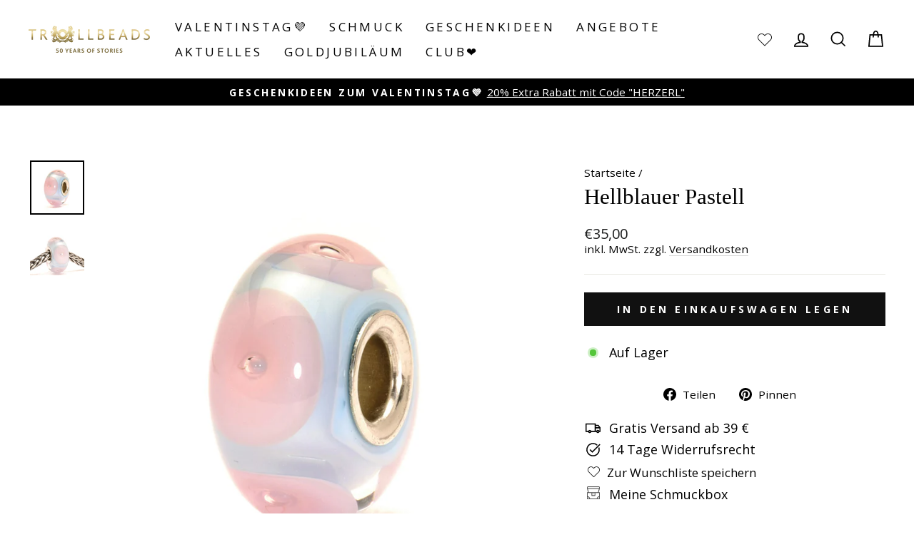

--- FILE ---
content_type: text/html; charset=utf-8
request_url: https://trollbeads.at/products/hellblauer-pastell
body_size: 45786
content:
<!doctype html>
<html class="no-js" lang="de" dir="ltr">
<head>
  <meta charset="utf-8">
  <meta http-equiv="X-UA-Compatible" content="IE=edge,chrome=1">
  <meta name="viewport" content="width=device-width,initial-scale=1">
  <meta name="theme-color" content="#111111">
  
  <link rel="canonical" href="https://trollbeads.at/products/hellblauer-pastell" />
   
  <link rel="preconnect" href="https://cdn.shopify.com" crossorigin>
  <link rel="preconnect" href="https://fonts.shopifycdn.com" crossorigin>
  <link rel="dns-prefetch" href="https://productreviews.shopifycdn.com">
  <link rel="dns-prefetch" href="https://ajax.googleapis.com">
  <link rel="dns-prefetch" href="https://maps.googleapis.com">
  <link rel="dns-prefetch" href="https://maps.gstatic.com"><link rel="shortcut icon" href="//trollbeads.at/cdn/shop/files/Jewellery-box-logo_32x32.png?v=1666945005" type="image/png" /><title>Hellblauer Pastell
&ndash; Trollbeads Österreich
</title>
<meta name="description" content="Ein Tribut an das zarte Wunder des Lebens und an die Hoffnung, die alles neue Leben mit sich bringt."><meta property="og:site_name" content="Trollbeads Österreich">
  <meta property="og:url" content="https://trollbeads.at/products/hellblauer-pastell">
  <meta property="og:title" content="Hellblauer Pastell">
  <meta property="og:type" content="product">
  <meta property="og:description" content="Ein Tribut an das zarte Wunder des Lebens und an die Hoffnung, die alles neue Leben mit sich bringt."><meta property="og:image" content="http://trollbeads.at/cdn/shop/products/30c5d977-cbce-4971-ba3b-f65923db989d.jpg?v=1666343183">
    <meta property="og:image:secure_url" content="https://trollbeads.at/cdn/shop/products/30c5d977-cbce-4971-ba3b-f65923db989d.jpg?v=1666343183">
    <meta property="og:image:width" content="1500">
    <meta property="og:image:height" content="1500"><meta name="twitter:site" content="@">
  <meta name="twitter:card" content="summary_large_image">
  <meta name="twitter:title" content="Hellblauer Pastell">
  <meta name="twitter:description" content="Ein Tribut an das zarte Wunder des Lebens und an die Hoffnung, die alles neue Leben mit sich bringt.">
<style data-shopify>
  @font-face {
  font-family: "Open Sans";
  font-weight: 400;
  font-style: normal;
  font-display: swap;
  src: url("//trollbeads.at/cdn/fonts/open_sans/opensans_n4.c32e4d4eca5273f6d4ee95ddf54b5bbb75fc9b61.woff2") format("woff2"),
       url("//trollbeads.at/cdn/fonts/open_sans/opensans_n4.5f3406f8d94162b37bfa232b486ac93ee892406d.woff") format("woff");
}


  @font-face {
  font-family: "Open Sans";
  font-weight: 700;
  font-style: normal;
  font-display: swap;
  src: url("//trollbeads.at/cdn/fonts/open_sans/opensans_n7.a9393be1574ea8606c68f4441806b2711d0d13e4.woff2") format("woff2"),
       url("//trollbeads.at/cdn/fonts/open_sans/opensans_n7.7b8af34a6ebf52beb1a4c1d8c73ad6910ec2e553.woff") format("woff");
}

  @font-face {
  font-family: "Open Sans";
  font-weight: 400;
  font-style: italic;
  font-display: swap;
  src: url("//trollbeads.at/cdn/fonts/open_sans/opensans_i4.6f1d45f7a46916cc95c694aab32ecbf7509cbf33.woff2") format("woff2"),
       url("//trollbeads.at/cdn/fonts/open_sans/opensans_i4.4efaa52d5a57aa9a57c1556cc2b7465d18839daa.woff") format("woff");
}

  @font-face {
  font-family: "Open Sans";
  font-weight: 700;
  font-style: italic;
  font-display: swap;
  src: url("//trollbeads.at/cdn/fonts/open_sans/opensans_i7.916ced2e2ce15f7fcd95d196601a15e7b89ee9a4.woff2") format("woff2"),
       url("//trollbeads.at/cdn/fonts/open_sans/opensans_i7.99a9cff8c86ea65461de497ade3d515a98f8b32a.woff") format("woff");
}

</style><link href="//trollbeads.at/cdn/shop/t/2/assets/theme.css?v=149658162811193197931768223612" rel="stylesheet" type="text/css" media="all" />
    <link href="//trollbeads.at/cdn/shop/t/2/assets/trollbeads.css?v=21184463792530010041699880619" rel="stylesheet" type="text/css" media="all" />
<style data-shopify>:root {
    --typeHeaderPrimary: "New York";
    --typeHeaderFallback: Iowan Old Style, Apple Garamond, Baskerville, Times New Roman, Droid Serif, Times, Source Serif Pro, serif, Apple Color Emoji, Segoe UI Emoji, Segoe UI Symbol;
    --typeHeaderSize: 36px;
    --typeHeaderWeight: 400;
    --typeHeaderLineHeight: 1;
    --typeHeaderSpacing: 0.0em;

    --typeBasePrimary:"Open Sans";
    --typeBaseFallback:sans-serif;
    --typeBaseSize: 18px;
    --typeBaseWeight: 400;
    --typeBaseSpacing: 0.0em;
    --typeBaseLineHeight: 1.2;

    --typeCollectionTitle: 20px;

    --iconWeight: 4px;
    --iconLinecaps: miter;

    
      --buttonRadius: 0px;
    

    --colorGridOverlayOpacity: 0.2;
  }

  .placeholder-content {
    background-image: linear-gradient(100deg, #ffffff 40%, #f7f7f7 63%, #ffffff 79%);
  }</style><script>
    document.documentElement.className = document.documentElement.className.replace('no-js', 'js');

    window.theme = window.theme || {};
    theme.routes = {
      home: "/",
      cart: "/cart.js",
      cartPage: "/cart",
      cartAdd: "/cart/add.js",
      cartChange: "/cart/change.js",
      search: "/search"
    };
    theme.strings = {
      soldOut: "Ausverkauft",
      unavailable: "Nicht verfügbar",
      inStockLabel: "Auf Lager",
      oneStockLabel: "Geringer Lagerbestand",
      otherStockLabel: "Auf Lager",
      willNotShipUntil: "Wird nach dem [date] versendet",
      willBeInStockAfter: "Wird nach dem [date] auf Lager sein",
      waitingForStock: "Inventar auf dem Weg",
      savePrice: "Spare [saved_amount]",
      cartEmpty: "Dein Einkaufswagen ist im Moment leer.",
      cartTermsConfirmation: "Du musst den Verkaufsbedingungen zustimmen, um auszuchecken",
      searchCollections: "Kollektionen:",
      searchPages: "Seiten:",
      searchArticles: "Artikel:",
      productFrom: "Ab ",
    };
    theme.settings = {
      dynamicVariantsEnable: true,
      cartType: "drawer",
      isCustomerTemplate: false,
      moneyFormat: "€{{amount_with_comma_separator}}",
      saveType: "percent",
      productImageSize: "square",
      productImageCover: true,
      predictiveSearch: true,
      predictiveSearchType: "product,page",
      predictiveSearchVendor: false,
      predictiveSearchPrice: false,
      quickView: false,
      themeName: 'Impulse',
      themeVersion: "7.1.0"
    };
  </script>

  <script>window.performance && window.performance.mark && window.performance.mark('shopify.content_for_header.start');</script><meta name="facebook-domain-verification" content="e5ylxkmvesvk281wsw16buk4xv4066">
<meta name="google-site-verification" content="F6E8PB1-fpr5OYrVk38afEagYwcISrkH1BeUUpaujo4">
<meta id="shopify-digital-wallet" name="shopify-digital-wallet" content="/66821980474/digital_wallets/dialog">
<meta name="shopify-checkout-api-token" content="194e4f90a1243e2e9f83eac7bb16b8b6">
<meta id="in-context-paypal-metadata" data-shop-id="66821980474" data-venmo-supported="false" data-environment="production" data-locale="de_DE" data-paypal-v4="true" data-currency="EUR">
<link rel="alternate" type="application/json+oembed" href="https://trollbeads.at/products/hellblauer-pastell.oembed">
<script async="async" src="/checkouts/internal/preloads.js?locale=de-AT"></script>
<link rel="preconnect" href="https://shop.app" crossorigin="anonymous">
<script async="async" src="https://shop.app/checkouts/internal/preloads.js?locale=de-AT&shop_id=66821980474" crossorigin="anonymous"></script>
<script id="apple-pay-shop-capabilities" type="application/json">{"shopId":66821980474,"countryCode":"IT","currencyCode":"EUR","merchantCapabilities":["supports3DS"],"merchantId":"gid:\/\/shopify\/Shop\/66821980474","merchantName":"Trollbeads Österreich","requiredBillingContactFields":["postalAddress","email","phone"],"requiredShippingContactFields":["postalAddress","email","phone"],"shippingType":"shipping","supportedNetworks":["visa","maestro","masterCard","amex"],"total":{"type":"pending","label":"Trollbeads Österreich","amount":"1.00"},"shopifyPaymentsEnabled":true,"supportsSubscriptions":true}</script>
<script id="shopify-features" type="application/json">{"accessToken":"194e4f90a1243e2e9f83eac7bb16b8b6","betas":["rich-media-storefront-analytics"],"domain":"trollbeads.at","predictiveSearch":true,"shopId":66821980474,"locale":"de"}</script>
<script>var Shopify = Shopify || {};
Shopify.shop = "trollbeads-at.myshopify.com";
Shopify.locale = "de";
Shopify.currency = {"active":"EUR","rate":"1.0"};
Shopify.country = "AT";
Shopify.theme = {"name":"trollbeads-at\/master","id":136730771770,"schema_name":"Impulse","schema_version":"6.0.1","theme_store_id":null,"role":"main"};
Shopify.theme.handle = "null";
Shopify.theme.style = {"id":null,"handle":null};
Shopify.cdnHost = "trollbeads.at/cdn";
Shopify.routes = Shopify.routes || {};
Shopify.routes.root = "/";</script>
<script type="module">!function(o){(o.Shopify=o.Shopify||{}).modules=!0}(window);</script>
<script>!function(o){function n(){var o=[];function n(){o.push(Array.prototype.slice.apply(arguments))}return n.q=o,n}var t=o.Shopify=o.Shopify||{};t.loadFeatures=n(),t.autoloadFeatures=n()}(window);</script>
<script>
  window.ShopifyPay = window.ShopifyPay || {};
  window.ShopifyPay.apiHost = "shop.app\/pay";
  window.ShopifyPay.redirectState = null;
</script>
<script id="shop-js-analytics" type="application/json">{"pageType":"product"}</script>
<script defer="defer" async type="module" src="//trollbeads.at/cdn/shopifycloud/shop-js/modules/v2/client.init-shop-cart-sync_DIwzDt8_.de.esm.js"></script>
<script defer="defer" async type="module" src="//trollbeads.at/cdn/shopifycloud/shop-js/modules/v2/chunk.common_DK6FaseX.esm.js"></script>
<script defer="defer" async type="module" src="//trollbeads.at/cdn/shopifycloud/shop-js/modules/v2/chunk.modal_DJrdBHKE.esm.js"></script>
<script type="module">
  await import("//trollbeads.at/cdn/shopifycloud/shop-js/modules/v2/client.init-shop-cart-sync_DIwzDt8_.de.esm.js");
await import("//trollbeads.at/cdn/shopifycloud/shop-js/modules/v2/chunk.common_DK6FaseX.esm.js");
await import("//trollbeads.at/cdn/shopifycloud/shop-js/modules/v2/chunk.modal_DJrdBHKE.esm.js");

  window.Shopify.SignInWithShop?.initShopCartSync?.({"fedCMEnabled":true,"windoidEnabled":true});

</script>
<script>
  window.Shopify = window.Shopify || {};
  if (!window.Shopify.featureAssets) window.Shopify.featureAssets = {};
  window.Shopify.featureAssets['shop-js'] = {"shop-cart-sync":["modules/v2/client.shop-cart-sync_CpbWr8Q_.de.esm.js","modules/v2/chunk.common_DK6FaseX.esm.js","modules/v2/chunk.modal_DJrdBHKE.esm.js"],"init-fed-cm":["modules/v2/client.init-fed-cm_BnAV8Oxq.de.esm.js","modules/v2/chunk.common_DK6FaseX.esm.js","modules/v2/chunk.modal_DJrdBHKE.esm.js"],"shop-toast-manager":["modules/v2/client.shop-toast-manager_6XJ40SNJ.de.esm.js","modules/v2/chunk.common_DK6FaseX.esm.js","modules/v2/chunk.modal_DJrdBHKE.esm.js"],"init-shop-cart-sync":["modules/v2/client.init-shop-cart-sync_DIwzDt8_.de.esm.js","modules/v2/chunk.common_DK6FaseX.esm.js","modules/v2/chunk.modal_DJrdBHKE.esm.js"],"shop-button":["modules/v2/client.shop-button_CZz_39uh.de.esm.js","modules/v2/chunk.common_DK6FaseX.esm.js","modules/v2/chunk.modal_DJrdBHKE.esm.js"],"init-windoid":["modules/v2/client.init-windoid_B-LDUEPU.de.esm.js","modules/v2/chunk.common_DK6FaseX.esm.js","modules/v2/chunk.modal_DJrdBHKE.esm.js"],"shop-cash-offers":["modules/v2/client.shop-cash-offers_Dr1ejWJu.de.esm.js","modules/v2/chunk.common_DK6FaseX.esm.js","modules/v2/chunk.modal_DJrdBHKE.esm.js"],"pay-button":["modules/v2/client.pay-button_ghLncuwV.de.esm.js","modules/v2/chunk.common_DK6FaseX.esm.js","modules/v2/chunk.modal_DJrdBHKE.esm.js"],"init-customer-accounts":["modules/v2/client.init-customer-accounts_CXFx84Ar.de.esm.js","modules/v2/client.shop-login-button_D4ESF-iV.de.esm.js","modules/v2/chunk.common_DK6FaseX.esm.js","modules/v2/chunk.modal_DJrdBHKE.esm.js"],"avatar":["modules/v2/client.avatar_BTnouDA3.de.esm.js"],"checkout-modal":["modules/v2/client.checkout-modal_C1x0kikZ.de.esm.js","modules/v2/chunk.common_DK6FaseX.esm.js","modules/v2/chunk.modal_DJrdBHKE.esm.js"],"init-shop-for-new-customer-accounts":["modules/v2/client.init-shop-for-new-customer-accounts_v7pinn42.de.esm.js","modules/v2/client.shop-login-button_D4ESF-iV.de.esm.js","modules/v2/chunk.common_DK6FaseX.esm.js","modules/v2/chunk.modal_DJrdBHKE.esm.js"],"init-customer-accounts-sign-up":["modules/v2/client.init-customer-accounts-sign-up_DpQU4YB3.de.esm.js","modules/v2/client.shop-login-button_D4ESF-iV.de.esm.js","modules/v2/chunk.common_DK6FaseX.esm.js","modules/v2/chunk.modal_DJrdBHKE.esm.js"],"init-shop-email-lookup-coordinator":["modules/v2/client.init-shop-email-lookup-coordinator_BRs9hJ8g.de.esm.js","modules/v2/chunk.common_DK6FaseX.esm.js","modules/v2/chunk.modal_DJrdBHKE.esm.js"],"shop-follow-button":["modules/v2/client.shop-follow-button_Q3WId6RZ.de.esm.js","modules/v2/chunk.common_DK6FaseX.esm.js","modules/v2/chunk.modal_DJrdBHKE.esm.js"],"shop-login-button":["modules/v2/client.shop-login-button_D4ESF-iV.de.esm.js","modules/v2/chunk.common_DK6FaseX.esm.js","modules/v2/chunk.modal_DJrdBHKE.esm.js"],"shop-login":["modules/v2/client.shop-login_DtE1on06.de.esm.js","modules/v2/chunk.common_DK6FaseX.esm.js","modules/v2/chunk.modal_DJrdBHKE.esm.js"],"lead-capture":["modules/v2/client.lead-capture_BFGmGe6G.de.esm.js","modules/v2/chunk.common_DK6FaseX.esm.js","modules/v2/chunk.modal_DJrdBHKE.esm.js"],"payment-terms":["modules/v2/client.payment-terms_Cj7FQ-eb.de.esm.js","modules/v2/chunk.common_DK6FaseX.esm.js","modules/v2/chunk.modal_DJrdBHKE.esm.js"]};
</script>
<script id="__st">var __st={"a":66821980474,"offset":3600,"reqid":"c39cb0f5-f24b-4b81-9521-8bd3187b203a-1769542478","pageurl":"trollbeads.at\/products\/hellblauer-pastell","u":"f511fadd7bf7","p":"product","rtyp":"product","rid":7965570171194};</script>
<script>window.ShopifyPaypalV4VisibilityTracking = true;</script>
<script id="captcha-bootstrap">!function(){'use strict';const t='contact',e='account',n='new_comment',o=[[t,t],['blogs',n],['comments',n],[t,'customer']],c=[[e,'customer_login'],[e,'guest_login'],[e,'recover_customer_password'],[e,'create_customer']],r=t=>t.map((([t,e])=>`form[action*='/${t}']:not([data-nocaptcha='true']) input[name='form_type'][value='${e}']`)).join(','),a=t=>()=>t?[...document.querySelectorAll(t)].map((t=>t.form)):[];function s(){const t=[...o],e=r(t);return a(e)}const i='password',u='form_key',d=['recaptcha-v3-token','g-recaptcha-response','h-captcha-response',i],f=()=>{try{return window.sessionStorage}catch{return}},m='__shopify_v',_=t=>t.elements[u];function p(t,e,n=!1){try{const o=window.sessionStorage,c=JSON.parse(o.getItem(e)),{data:r}=function(t){const{data:e,action:n}=t;return t[m]||n?{data:e,action:n}:{data:t,action:n}}(c);for(const[e,n]of Object.entries(r))t.elements[e]&&(t.elements[e].value=n);n&&o.removeItem(e)}catch(o){console.error('form repopulation failed',{error:o})}}const l='form_type',E='cptcha';function T(t){t.dataset[E]=!0}const w=window,h=w.document,L='Shopify',v='ce_forms',y='captcha';let A=!1;((t,e)=>{const n=(g='f06e6c50-85a8-45c8-87d0-21a2b65856fe',I='https://cdn.shopify.com/shopifycloud/storefront-forms-hcaptcha/ce_storefront_forms_captcha_hcaptcha.v1.5.2.iife.js',D={infoText:'Durch hCaptcha geschützt',privacyText:'Datenschutz',termsText:'Allgemeine Geschäftsbedingungen'},(t,e,n)=>{const o=w[L][v],c=o.bindForm;if(c)return c(t,g,e,D).then(n);var r;o.q.push([[t,g,e,D],n]),r=I,A||(h.body.append(Object.assign(h.createElement('script'),{id:'captcha-provider',async:!0,src:r})),A=!0)});var g,I,D;w[L]=w[L]||{},w[L][v]=w[L][v]||{},w[L][v].q=[],w[L][y]=w[L][y]||{},w[L][y].protect=function(t,e){n(t,void 0,e),T(t)},Object.freeze(w[L][y]),function(t,e,n,w,h,L){const[v,y,A,g]=function(t,e,n){const i=e?o:[],u=t?c:[],d=[...i,...u],f=r(d),m=r(i),_=r(d.filter((([t,e])=>n.includes(e))));return[a(f),a(m),a(_),s()]}(w,h,L),I=t=>{const e=t.target;return e instanceof HTMLFormElement?e:e&&e.form},D=t=>v().includes(t);t.addEventListener('submit',(t=>{const e=I(t);if(!e)return;const n=D(e)&&!e.dataset.hcaptchaBound&&!e.dataset.recaptchaBound,o=_(e),c=g().includes(e)&&(!o||!o.value);(n||c)&&t.preventDefault(),c&&!n&&(function(t){try{if(!f())return;!function(t){const e=f();if(!e)return;const n=_(t);if(!n)return;const o=n.value;o&&e.removeItem(o)}(t);const e=Array.from(Array(32),(()=>Math.random().toString(36)[2])).join('');!function(t,e){_(t)||t.append(Object.assign(document.createElement('input'),{type:'hidden',name:u})),t.elements[u].value=e}(t,e),function(t,e){const n=f();if(!n)return;const o=[...t.querySelectorAll(`input[type='${i}']`)].map((({name:t})=>t)),c=[...d,...o],r={};for(const[a,s]of new FormData(t).entries())c.includes(a)||(r[a]=s);n.setItem(e,JSON.stringify({[m]:1,action:t.action,data:r}))}(t,e)}catch(e){console.error('failed to persist form',e)}}(e),e.submit())}));const S=(t,e)=>{t&&!t.dataset[E]&&(n(t,e.some((e=>e===t))),T(t))};for(const o of['focusin','change'])t.addEventListener(o,(t=>{const e=I(t);D(e)&&S(e,y())}));const B=e.get('form_key'),M=e.get(l),P=B&&M;t.addEventListener('DOMContentLoaded',(()=>{const t=y();if(P)for(const e of t)e.elements[l].value===M&&p(e,B);[...new Set([...A(),...v().filter((t=>'true'===t.dataset.shopifyCaptcha))])].forEach((e=>S(e,t)))}))}(h,new URLSearchParams(w.location.search),n,t,e,['guest_login'])})(!0,!0)}();</script>
<script integrity="sha256-4kQ18oKyAcykRKYeNunJcIwy7WH5gtpwJnB7kiuLZ1E=" data-source-attribution="shopify.loadfeatures" defer="defer" src="//trollbeads.at/cdn/shopifycloud/storefront/assets/storefront/load_feature-a0a9edcb.js" crossorigin="anonymous"></script>
<script crossorigin="anonymous" defer="defer" src="//trollbeads.at/cdn/shopifycloud/storefront/assets/shopify_pay/storefront-65b4c6d7.js?v=20250812"></script>
<script data-source-attribution="shopify.dynamic_checkout.dynamic.init">var Shopify=Shopify||{};Shopify.PaymentButton=Shopify.PaymentButton||{isStorefrontPortableWallets:!0,init:function(){window.Shopify.PaymentButton.init=function(){};var t=document.createElement("script");t.src="https://trollbeads.at/cdn/shopifycloud/portable-wallets/latest/portable-wallets.de.js",t.type="module",document.head.appendChild(t)}};
</script>
<script data-source-attribution="shopify.dynamic_checkout.buyer_consent">
  function portableWalletsHideBuyerConsent(e){var t=document.getElementById("shopify-buyer-consent"),n=document.getElementById("shopify-subscription-policy-button");t&&n&&(t.classList.add("hidden"),t.setAttribute("aria-hidden","true"),n.removeEventListener("click",e))}function portableWalletsShowBuyerConsent(e){var t=document.getElementById("shopify-buyer-consent"),n=document.getElementById("shopify-subscription-policy-button");t&&n&&(t.classList.remove("hidden"),t.removeAttribute("aria-hidden"),n.addEventListener("click",e))}window.Shopify?.PaymentButton&&(window.Shopify.PaymentButton.hideBuyerConsent=portableWalletsHideBuyerConsent,window.Shopify.PaymentButton.showBuyerConsent=portableWalletsShowBuyerConsent);
</script>
<script data-source-attribution="shopify.dynamic_checkout.cart.bootstrap">document.addEventListener("DOMContentLoaded",(function(){function t(){return document.querySelector("shopify-accelerated-checkout-cart, shopify-accelerated-checkout")}if(t())Shopify.PaymentButton.init();else{new MutationObserver((function(e,n){t()&&(Shopify.PaymentButton.init(),n.disconnect())})).observe(document.body,{childList:!0,subtree:!0})}}));
</script>
<script id='scb4127' type='text/javascript' async='' src='https://trollbeads.at/cdn/shopifycloud/privacy-banner/storefront-banner.js'></script><link id="shopify-accelerated-checkout-styles" rel="stylesheet" media="screen" href="https://trollbeads.at/cdn/shopifycloud/portable-wallets/latest/accelerated-checkout-backwards-compat.css" crossorigin="anonymous">
<style id="shopify-accelerated-checkout-cart">
        #shopify-buyer-consent {
  margin-top: 1em;
  display: inline-block;
  width: 100%;
}

#shopify-buyer-consent.hidden {
  display: none;
}

#shopify-subscription-policy-button {
  background: none;
  border: none;
  padding: 0;
  text-decoration: underline;
  font-size: inherit;
  cursor: pointer;
}

#shopify-subscription-policy-button::before {
  box-shadow: none;
}

      </style>

<script>window.performance && window.performance.mark && window.performance.mark('shopify.content_for_header.end');</script>

  <script src="//trollbeads.at/cdn/shop/t/2/assets/vendor-scripts-v11.js" defer="defer"></script><script src="//trollbeads.at/cdn/shop/t/2/assets/theme.js?v=17686374183443917031672671404" defer="defer"></script>

  <script src="https://ajax.googleapis.com/ajax/libs/jquery/3.6.0/jquery.min.js" defer="defer"></script>
<script src="//trollbeads.at/cdn/shop/t/2/assets/wishlist.js?v=100325812549207930761759235980" defer="defer"></script>
<style data-shopify>
  @font-face {
    font-family: iconKalles;
    font-display: swap;
    src: url('//trollbeads.at/cdn/shop/t/2/assets/iconKalles.ttf?v=169862779579825598671666341424') format('truetype'),
    url('//trollbeads.at/cdn/shop/t/2/assets/iconKalles.woff?v=85436517141745955111666341425') format('woff'),
    url('//trollbeads.at/cdn/shop/t/2/assets/iconKalles.svg%23iconKalles?v=7586') format('svg');
    font-weight: 400;
    font-style: normal
  }
</style>

 
  <link rel="stylesheet" href="https://cdnjs.cloudflare.com/ajax/libs/font-awesome/5.15.4/css/all.min.css" media="print" onload="this.media='all'">
<!-- BEGIN app block: shopify://apps/klaviyo-email-marketing-sms/blocks/klaviyo-onsite-embed/2632fe16-c075-4321-a88b-50b567f42507 -->












  <script async src="https://static.klaviyo.com/onsite/js/XMParQ/klaviyo.js?company_id=XMParQ"></script>
  <script>!function(){if(!window.klaviyo){window._klOnsite=window._klOnsite||[];try{window.klaviyo=new Proxy({},{get:function(n,i){return"push"===i?function(){var n;(n=window._klOnsite).push.apply(n,arguments)}:function(){for(var n=arguments.length,o=new Array(n),w=0;w<n;w++)o[w]=arguments[w];var t="function"==typeof o[o.length-1]?o.pop():void 0,e=new Promise((function(n){window._klOnsite.push([i].concat(o,[function(i){t&&t(i),n(i)}]))}));return e}}})}catch(n){window.klaviyo=window.klaviyo||[],window.klaviyo.push=function(){var n;(n=window._klOnsite).push.apply(n,arguments)}}}}();</script>

  
    <script id="viewed_product">
      if (item == null) {
        var _learnq = _learnq || [];

        var MetafieldReviews = null
        var MetafieldYotpoRating = null
        var MetafieldYotpoCount = null
        var MetafieldLooxRating = null
        var MetafieldLooxCount = null
        var okendoProduct = null
        var okendoProductReviewCount = null
        var okendoProductReviewAverageValue = null
        try {
          // The following fields are used for Customer Hub recently viewed in order to add reviews.
          // This information is not part of __kla_viewed. Instead, it is part of __kla_viewed_reviewed_items
          MetafieldReviews = {};
          MetafieldYotpoRating = null
          MetafieldYotpoCount = null
          MetafieldLooxRating = null
          MetafieldLooxCount = null

          okendoProduct = null
          // If the okendo metafield is not legacy, it will error, which then requires the new json formatted data
          if (okendoProduct && 'error' in okendoProduct) {
            okendoProduct = null
          }
          okendoProductReviewCount = okendoProduct ? okendoProduct.reviewCount : null
          okendoProductReviewAverageValue = okendoProduct ? okendoProduct.reviewAverageValue : null
        } catch (error) {
          console.error('Error in Klaviyo onsite reviews tracking:', error);
        }

        var item = {
          Name: "Hellblauer Pastell",
          ProductID: 7965570171194,
          Categories: ["Charms und Anhänger aus Murano Glas","Charms und Charm Anhänger","Klassische Beads","Liebe in Rosa","Lise Aagaard","Retired Test","Saisonale Schmuckkollektionen"],
          ImageURL: "https://trollbeads.at/cdn/shop/products/30c5d977-cbce-4971-ba3b-f65923db989d_grande.jpg?v=1666343183",
          URL: "https://trollbeads.at/products/hellblauer-pastell",
          Brand: "Trollbeads",
          Price: "€35,00",
          Value: "35,00",
          CompareAtPrice: "€35,00"
        };
        _learnq.push(['track', 'Viewed Product', item]);
        _learnq.push(['trackViewedItem', {
          Title: item.Name,
          ItemId: item.ProductID,
          Categories: item.Categories,
          ImageUrl: item.ImageURL,
          Url: item.URL,
          Metadata: {
            Brand: item.Brand,
            Price: item.Price,
            Value: item.Value,
            CompareAtPrice: item.CompareAtPrice
          },
          metafields:{
            reviews: MetafieldReviews,
            yotpo:{
              rating: MetafieldYotpoRating,
              count: MetafieldYotpoCount,
            },
            loox:{
              rating: MetafieldLooxRating,
              count: MetafieldLooxCount,
            },
            okendo: {
              rating: okendoProductReviewAverageValue,
              count: okendoProductReviewCount,
            }
          }
        }]);
      }
    </script>
  




  <script>
    window.klaviyoReviewsProductDesignMode = false
  </script>







<!-- END app block --><link href="https://monorail-edge.shopifysvc.com" rel="dns-prefetch">
<script>(function(){if ("sendBeacon" in navigator && "performance" in window) {try {var session_token_from_headers = performance.getEntriesByType('navigation')[0].serverTiming.find(x => x.name == '_s').description;} catch {var session_token_from_headers = undefined;}var session_cookie_matches = document.cookie.match(/_shopify_s=([^;]*)/);var session_token_from_cookie = session_cookie_matches && session_cookie_matches.length === 2 ? session_cookie_matches[1] : "";var session_token = session_token_from_headers || session_token_from_cookie || "";function handle_abandonment_event(e) {var entries = performance.getEntries().filter(function(entry) {return /monorail-edge.shopifysvc.com/.test(entry.name);});if (!window.abandonment_tracked && entries.length === 0) {window.abandonment_tracked = true;var currentMs = Date.now();var navigation_start = performance.timing.navigationStart;var payload = {shop_id: 66821980474,url: window.location.href,navigation_start,duration: currentMs - navigation_start,session_token,page_type: "product"};window.navigator.sendBeacon("https://monorail-edge.shopifysvc.com/v1/produce", JSON.stringify({schema_id: "online_store_buyer_site_abandonment/1.1",payload: payload,metadata: {event_created_at_ms: currentMs,event_sent_at_ms: currentMs}}));}}window.addEventListener('pagehide', handle_abandonment_event);}}());</script>
<script id="web-pixels-manager-setup">(function e(e,d,r,n,o){if(void 0===o&&(o={}),!Boolean(null===(a=null===(i=window.Shopify)||void 0===i?void 0:i.analytics)||void 0===a?void 0:a.replayQueue)){var i,a;window.Shopify=window.Shopify||{};var t=window.Shopify;t.analytics=t.analytics||{};var s=t.analytics;s.replayQueue=[],s.publish=function(e,d,r){return s.replayQueue.push([e,d,r]),!0};try{self.performance.mark("wpm:start")}catch(e){}var l=function(){var e={modern:/Edge?\/(1{2}[4-9]|1[2-9]\d|[2-9]\d{2}|\d{4,})\.\d+(\.\d+|)|Firefox\/(1{2}[4-9]|1[2-9]\d|[2-9]\d{2}|\d{4,})\.\d+(\.\d+|)|Chrom(ium|e)\/(9{2}|\d{3,})\.\d+(\.\d+|)|(Maci|X1{2}).+ Version\/(15\.\d+|(1[6-9]|[2-9]\d|\d{3,})\.\d+)([,.]\d+|)( \(\w+\)|)( Mobile\/\w+|) Safari\/|Chrome.+OPR\/(9{2}|\d{3,})\.\d+\.\d+|(CPU[ +]OS|iPhone[ +]OS|CPU[ +]iPhone|CPU IPhone OS|CPU iPad OS)[ +]+(15[._]\d+|(1[6-9]|[2-9]\d|\d{3,})[._]\d+)([._]\d+|)|Android:?[ /-](13[3-9]|1[4-9]\d|[2-9]\d{2}|\d{4,})(\.\d+|)(\.\d+|)|Android.+Firefox\/(13[5-9]|1[4-9]\d|[2-9]\d{2}|\d{4,})\.\d+(\.\d+|)|Android.+Chrom(ium|e)\/(13[3-9]|1[4-9]\d|[2-9]\d{2}|\d{4,})\.\d+(\.\d+|)|SamsungBrowser\/([2-9]\d|\d{3,})\.\d+/,legacy:/Edge?\/(1[6-9]|[2-9]\d|\d{3,})\.\d+(\.\d+|)|Firefox\/(5[4-9]|[6-9]\d|\d{3,})\.\d+(\.\d+|)|Chrom(ium|e)\/(5[1-9]|[6-9]\d|\d{3,})\.\d+(\.\d+|)([\d.]+$|.*Safari\/(?![\d.]+ Edge\/[\d.]+$))|(Maci|X1{2}).+ Version\/(10\.\d+|(1[1-9]|[2-9]\d|\d{3,})\.\d+)([,.]\d+|)( \(\w+\)|)( Mobile\/\w+|) Safari\/|Chrome.+OPR\/(3[89]|[4-9]\d|\d{3,})\.\d+\.\d+|(CPU[ +]OS|iPhone[ +]OS|CPU[ +]iPhone|CPU IPhone OS|CPU iPad OS)[ +]+(10[._]\d+|(1[1-9]|[2-9]\d|\d{3,})[._]\d+)([._]\d+|)|Android:?[ /-](13[3-9]|1[4-9]\d|[2-9]\d{2}|\d{4,})(\.\d+|)(\.\d+|)|Mobile Safari.+OPR\/([89]\d|\d{3,})\.\d+\.\d+|Android.+Firefox\/(13[5-9]|1[4-9]\d|[2-9]\d{2}|\d{4,})\.\d+(\.\d+|)|Android.+Chrom(ium|e)\/(13[3-9]|1[4-9]\d|[2-9]\d{2}|\d{4,})\.\d+(\.\d+|)|Android.+(UC? ?Browser|UCWEB|U3)[ /]?(15\.([5-9]|\d{2,})|(1[6-9]|[2-9]\d|\d{3,})\.\d+)\.\d+|SamsungBrowser\/(5\.\d+|([6-9]|\d{2,})\.\d+)|Android.+MQ{2}Browser\/(14(\.(9|\d{2,})|)|(1[5-9]|[2-9]\d|\d{3,})(\.\d+|))(\.\d+|)|K[Aa][Ii]OS\/(3\.\d+|([4-9]|\d{2,})\.\d+)(\.\d+|)/},d=e.modern,r=e.legacy,n=navigator.userAgent;return n.match(d)?"modern":n.match(r)?"legacy":"unknown"}(),u="modern"===l?"modern":"legacy",c=(null!=n?n:{modern:"",legacy:""})[u],f=function(e){return[e.baseUrl,"/wpm","/b",e.hashVersion,"modern"===e.buildTarget?"m":"l",".js"].join("")}({baseUrl:d,hashVersion:r,buildTarget:u}),m=function(e){var d=e.version,r=e.bundleTarget,n=e.surface,o=e.pageUrl,i=e.monorailEndpoint;return{emit:function(e){var a=e.status,t=e.errorMsg,s=(new Date).getTime(),l=JSON.stringify({metadata:{event_sent_at_ms:s},events:[{schema_id:"web_pixels_manager_load/3.1",payload:{version:d,bundle_target:r,page_url:o,status:a,surface:n,error_msg:t},metadata:{event_created_at_ms:s}}]});if(!i)return console&&console.warn&&console.warn("[Web Pixels Manager] No Monorail endpoint provided, skipping logging."),!1;try{return self.navigator.sendBeacon.bind(self.navigator)(i,l)}catch(e){}var u=new XMLHttpRequest;try{return u.open("POST",i,!0),u.setRequestHeader("Content-Type","text/plain"),u.send(l),!0}catch(e){return console&&console.warn&&console.warn("[Web Pixels Manager] Got an unhandled error while logging to Monorail."),!1}}}}({version:r,bundleTarget:l,surface:e.surface,pageUrl:self.location.href,monorailEndpoint:e.monorailEndpoint});try{o.browserTarget=l,function(e){var d=e.src,r=e.async,n=void 0===r||r,o=e.onload,i=e.onerror,a=e.sri,t=e.scriptDataAttributes,s=void 0===t?{}:t,l=document.createElement("script"),u=document.querySelector("head"),c=document.querySelector("body");if(l.async=n,l.src=d,a&&(l.integrity=a,l.crossOrigin="anonymous"),s)for(var f in s)if(Object.prototype.hasOwnProperty.call(s,f))try{l.dataset[f]=s[f]}catch(e){}if(o&&l.addEventListener("load",o),i&&l.addEventListener("error",i),u)u.appendChild(l);else{if(!c)throw new Error("Did not find a head or body element to append the script");c.appendChild(l)}}({src:f,async:!0,onload:function(){if(!function(){var e,d;return Boolean(null===(d=null===(e=window.Shopify)||void 0===e?void 0:e.analytics)||void 0===d?void 0:d.initialized)}()){var d=window.webPixelsManager.init(e)||void 0;if(d){var r=window.Shopify.analytics;r.replayQueue.forEach((function(e){var r=e[0],n=e[1],o=e[2];d.publishCustomEvent(r,n,o)})),r.replayQueue=[],r.publish=d.publishCustomEvent,r.visitor=d.visitor,r.initialized=!0}}},onerror:function(){return m.emit({status:"failed",errorMsg:"".concat(f," has failed to load")})},sri:function(e){var d=/^sha384-[A-Za-z0-9+/=]+$/;return"string"==typeof e&&d.test(e)}(c)?c:"",scriptDataAttributes:o}),m.emit({status:"loading"})}catch(e){m.emit({status:"failed",errorMsg:(null==e?void 0:e.message)||"Unknown error"})}}})({shopId: 66821980474,storefrontBaseUrl: "https://trollbeads.at",extensionsBaseUrl: "https://extensions.shopifycdn.com/cdn/shopifycloud/web-pixels-manager",monorailEndpoint: "https://monorail-edge.shopifysvc.com/unstable/produce_batch",surface: "storefront-renderer",enabledBetaFlags: ["2dca8a86"],webPixelsConfigList: [{"id":"2569339216","configuration":"{\"accountID\":\"XMParQ\",\"webPixelConfig\":\"eyJlbmFibGVBZGRlZFRvQ2FydEV2ZW50cyI6IHRydWV9\"}","eventPayloadVersion":"v1","runtimeContext":"STRICT","scriptVersion":"524f6c1ee37bacdca7657a665bdca589","type":"APP","apiClientId":123074,"privacyPurposes":["ANALYTICS","MARKETING"],"dataSharingAdjustments":{"protectedCustomerApprovalScopes":["read_customer_address","read_customer_email","read_customer_name","read_customer_personal_data","read_customer_phone"]}},{"id":"2297954640","configuration":"{\"myshopifyDomain\":\"trollbeads-at.myshopify.com\"}","eventPayloadVersion":"v1","runtimeContext":"STRICT","scriptVersion":"23b97d18e2aa74363140dc29c9284e87","type":"APP","apiClientId":2775569,"privacyPurposes":["ANALYTICS","MARKETING","SALE_OF_DATA"],"dataSharingAdjustments":{"protectedCustomerApprovalScopes":["read_customer_address","read_customer_email","read_customer_name","read_customer_phone","read_customer_personal_data"]}},{"id":"674955600","configuration":"{\"config\":\"{\\\"pixel_id\\\":\\\"G-6HLZ5RV9NB\\\",\\\"target_country\\\":\\\"AT\\\",\\\"gtag_events\\\":[{\\\"type\\\":\\\"search\\\",\\\"action_label\\\":[\\\"G-6HLZ5RV9NB\\\",\\\"AW-11464948437\\\/7HHeCMfj2tkZENX19Noq\\\"]},{\\\"type\\\":\\\"begin_checkout\\\",\\\"action_label\\\":[\\\"G-6HLZ5RV9NB\\\",\\\"AW-11464948437\\\/FJ37CM3j2tkZENX19Noq\\\"]},{\\\"type\\\":\\\"view_item\\\",\\\"action_label\\\":[\\\"G-6HLZ5RV9NB\\\",\\\"AW-11464948437\\\/YAMOCJTa2tkZENX19Noq\\\",\\\"MC-16G0JQCDV9\\\"]},{\\\"type\\\":\\\"purchase\\\",\\\"action_label\\\":[\\\"G-6HLZ5RV9NB\\\",\\\"AW-11464948437\\\/xRf8CI7a2tkZENX19Noq\\\",\\\"MC-16G0JQCDV9\\\"]},{\\\"type\\\":\\\"page_view\\\",\\\"action_label\\\":[\\\"G-6HLZ5RV9NB\\\",\\\"AW-11464948437\\\/SYNZCJHa2tkZENX19Noq\\\",\\\"MC-16G0JQCDV9\\\"]},{\\\"type\\\":\\\"add_payment_info\\\",\\\"action_label\\\":[\\\"G-6HLZ5RV9NB\\\",\\\"AW-11464948437\\\/NOdDCNDj2tkZENX19Noq\\\"]},{\\\"type\\\":\\\"add_to_cart\\\",\\\"action_label\\\":[\\\"G-6HLZ5RV9NB\\\",\\\"AW-11464948437\\\/3fC6CMrj2tkZENX19Noq\\\"]}],\\\"enable_monitoring_mode\\\":false}\"}","eventPayloadVersion":"v1","runtimeContext":"OPEN","scriptVersion":"b2a88bafab3e21179ed38636efcd8a93","type":"APP","apiClientId":1780363,"privacyPurposes":[],"dataSharingAdjustments":{"protectedCustomerApprovalScopes":["read_customer_address","read_customer_email","read_customer_name","read_customer_personal_data","read_customer_phone"]}},{"id":"328892752","configuration":"{\"pixel_id\":\"384600184167362\",\"pixel_type\":\"facebook_pixel\",\"metaapp_system_user_token\":\"-\"}","eventPayloadVersion":"v1","runtimeContext":"OPEN","scriptVersion":"ca16bc87fe92b6042fbaa3acc2fbdaa6","type":"APP","apiClientId":2329312,"privacyPurposes":["ANALYTICS","MARKETING","SALE_OF_DATA"],"dataSharingAdjustments":{"protectedCustomerApprovalScopes":["read_customer_address","read_customer_email","read_customer_name","read_customer_personal_data","read_customer_phone"]}},{"id":"shopify-app-pixel","configuration":"{}","eventPayloadVersion":"v1","runtimeContext":"STRICT","scriptVersion":"0450","apiClientId":"shopify-pixel","type":"APP","privacyPurposes":["ANALYTICS","MARKETING"]},{"id":"shopify-custom-pixel","eventPayloadVersion":"v1","runtimeContext":"LAX","scriptVersion":"0450","apiClientId":"shopify-pixel","type":"CUSTOM","privacyPurposes":["ANALYTICS","MARKETING"]}],isMerchantRequest: false,initData: {"shop":{"name":"Trollbeads Österreich","paymentSettings":{"currencyCode":"EUR"},"myshopifyDomain":"trollbeads-at.myshopify.com","countryCode":"IT","storefrontUrl":"https:\/\/trollbeads.at"},"customer":null,"cart":null,"checkout":null,"productVariants":[{"price":{"amount":35.0,"currencyCode":"EUR"},"product":{"title":"Hellblauer Pastell","vendor":"Trollbeads","id":"7965570171194","untranslatedTitle":"Hellblauer Pastell","url":"\/products\/hellblauer-pastell","type":"Klassische Beads"},"id":"43651226206522","image":{"src":"\/\/trollbeads.at\/cdn\/shop\/products\/30c5d977-cbce-4971-ba3b-f65923db989d.jpg?v=1666343183"},"sku":"TGLBE-10024","title":"Default Title","untranslatedTitle":"Default Title"}],"purchasingCompany":null},},"https://trollbeads.at/cdn","fcfee988w5aeb613cpc8e4bc33m6693e112",{"modern":"","legacy":""},{"shopId":"66821980474","storefrontBaseUrl":"https:\/\/trollbeads.at","extensionBaseUrl":"https:\/\/extensions.shopifycdn.com\/cdn\/shopifycloud\/web-pixels-manager","surface":"storefront-renderer","enabledBetaFlags":"[\"2dca8a86\"]","isMerchantRequest":"false","hashVersion":"fcfee988w5aeb613cpc8e4bc33m6693e112","publish":"custom","events":"[[\"page_viewed\",{}],[\"product_viewed\",{\"productVariant\":{\"price\":{\"amount\":35.0,\"currencyCode\":\"EUR\"},\"product\":{\"title\":\"Hellblauer Pastell\",\"vendor\":\"Trollbeads\",\"id\":\"7965570171194\",\"untranslatedTitle\":\"Hellblauer Pastell\",\"url\":\"\/products\/hellblauer-pastell\",\"type\":\"Klassische Beads\"},\"id\":\"43651226206522\",\"image\":{\"src\":\"\/\/trollbeads.at\/cdn\/shop\/products\/30c5d977-cbce-4971-ba3b-f65923db989d.jpg?v=1666343183\"},\"sku\":\"TGLBE-10024\",\"title\":\"Default Title\",\"untranslatedTitle\":\"Default Title\"}}]]"});</script><script>
  window.ShopifyAnalytics = window.ShopifyAnalytics || {};
  window.ShopifyAnalytics.meta = window.ShopifyAnalytics.meta || {};
  window.ShopifyAnalytics.meta.currency = 'EUR';
  var meta = {"product":{"id":7965570171194,"gid":"gid:\/\/shopify\/Product\/7965570171194","vendor":"Trollbeads","type":"Klassische Beads","handle":"hellblauer-pastell","variants":[{"id":43651226206522,"price":3500,"name":"Hellblauer Pastell","public_title":null,"sku":"TGLBE-10024"}],"remote":false},"page":{"pageType":"product","resourceType":"product","resourceId":7965570171194,"requestId":"c39cb0f5-f24b-4b81-9521-8bd3187b203a-1769542478"}};
  for (var attr in meta) {
    window.ShopifyAnalytics.meta[attr] = meta[attr];
  }
</script>
<script class="analytics">
  (function () {
    var customDocumentWrite = function(content) {
      var jquery = null;

      if (window.jQuery) {
        jquery = window.jQuery;
      } else if (window.Checkout && window.Checkout.$) {
        jquery = window.Checkout.$;
      }

      if (jquery) {
        jquery('body').append(content);
      }
    };

    var hasLoggedConversion = function(token) {
      if (token) {
        return document.cookie.indexOf('loggedConversion=' + token) !== -1;
      }
      return false;
    }

    var setCookieIfConversion = function(token) {
      if (token) {
        var twoMonthsFromNow = new Date(Date.now());
        twoMonthsFromNow.setMonth(twoMonthsFromNow.getMonth() + 2);

        document.cookie = 'loggedConversion=' + token + '; expires=' + twoMonthsFromNow;
      }
    }

    var trekkie = window.ShopifyAnalytics.lib = window.trekkie = window.trekkie || [];
    if (trekkie.integrations) {
      return;
    }
    trekkie.methods = [
      'identify',
      'page',
      'ready',
      'track',
      'trackForm',
      'trackLink'
    ];
    trekkie.factory = function(method) {
      return function() {
        var args = Array.prototype.slice.call(arguments);
        args.unshift(method);
        trekkie.push(args);
        return trekkie;
      };
    };
    for (var i = 0; i < trekkie.methods.length; i++) {
      var key = trekkie.methods[i];
      trekkie[key] = trekkie.factory(key);
    }
    trekkie.load = function(config) {
      trekkie.config = config || {};
      trekkie.config.initialDocumentCookie = document.cookie;
      var first = document.getElementsByTagName('script')[0];
      var script = document.createElement('script');
      script.type = 'text/javascript';
      script.onerror = function(e) {
        var scriptFallback = document.createElement('script');
        scriptFallback.type = 'text/javascript';
        scriptFallback.onerror = function(error) {
                var Monorail = {
      produce: function produce(monorailDomain, schemaId, payload) {
        var currentMs = new Date().getTime();
        var event = {
          schema_id: schemaId,
          payload: payload,
          metadata: {
            event_created_at_ms: currentMs,
            event_sent_at_ms: currentMs
          }
        };
        return Monorail.sendRequest("https://" + monorailDomain + "/v1/produce", JSON.stringify(event));
      },
      sendRequest: function sendRequest(endpointUrl, payload) {
        // Try the sendBeacon API
        if (window && window.navigator && typeof window.navigator.sendBeacon === 'function' && typeof window.Blob === 'function' && !Monorail.isIos12()) {
          var blobData = new window.Blob([payload], {
            type: 'text/plain'
          });

          if (window.navigator.sendBeacon(endpointUrl, blobData)) {
            return true;
          } // sendBeacon was not successful

        } // XHR beacon

        var xhr = new XMLHttpRequest();

        try {
          xhr.open('POST', endpointUrl);
          xhr.setRequestHeader('Content-Type', 'text/plain');
          xhr.send(payload);
        } catch (e) {
          console.log(e);
        }

        return false;
      },
      isIos12: function isIos12() {
        return window.navigator.userAgent.lastIndexOf('iPhone; CPU iPhone OS 12_') !== -1 || window.navigator.userAgent.lastIndexOf('iPad; CPU OS 12_') !== -1;
      }
    };
    Monorail.produce('monorail-edge.shopifysvc.com',
      'trekkie_storefront_load_errors/1.1',
      {shop_id: 66821980474,
      theme_id: 136730771770,
      app_name: "storefront",
      context_url: window.location.href,
      source_url: "//trollbeads.at/cdn/s/trekkie.storefront.a804e9514e4efded663580eddd6991fcc12b5451.min.js"});

        };
        scriptFallback.async = true;
        scriptFallback.src = '//trollbeads.at/cdn/s/trekkie.storefront.a804e9514e4efded663580eddd6991fcc12b5451.min.js';
        first.parentNode.insertBefore(scriptFallback, first);
      };
      script.async = true;
      script.src = '//trollbeads.at/cdn/s/trekkie.storefront.a804e9514e4efded663580eddd6991fcc12b5451.min.js';
      first.parentNode.insertBefore(script, first);
    };
    trekkie.load(
      {"Trekkie":{"appName":"storefront","development":false,"defaultAttributes":{"shopId":66821980474,"isMerchantRequest":null,"themeId":136730771770,"themeCityHash":"12041108438155098982","contentLanguage":"de","currency":"EUR","eventMetadataId":"6f89bd68-d691-4495-b699-59bc981edd87"},"isServerSideCookieWritingEnabled":true,"monorailRegion":"shop_domain","enabledBetaFlags":["65f19447"]},"Session Attribution":{},"S2S":{"facebookCapiEnabled":true,"source":"trekkie-storefront-renderer","apiClientId":580111}}
    );

    var loaded = false;
    trekkie.ready(function() {
      if (loaded) return;
      loaded = true;

      window.ShopifyAnalytics.lib = window.trekkie;

      var originalDocumentWrite = document.write;
      document.write = customDocumentWrite;
      try { window.ShopifyAnalytics.merchantGoogleAnalytics.call(this); } catch(error) {};
      document.write = originalDocumentWrite;

      window.ShopifyAnalytics.lib.page(null,{"pageType":"product","resourceType":"product","resourceId":7965570171194,"requestId":"c39cb0f5-f24b-4b81-9521-8bd3187b203a-1769542478","shopifyEmitted":true});

      var match = window.location.pathname.match(/checkouts\/(.+)\/(thank_you|post_purchase)/)
      var token = match? match[1]: undefined;
      if (!hasLoggedConversion(token)) {
        setCookieIfConversion(token);
        window.ShopifyAnalytics.lib.track("Viewed Product",{"currency":"EUR","variantId":43651226206522,"productId":7965570171194,"productGid":"gid:\/\/shopify\/Product\/7965570171194","name":"Hellblauer Pastell","price":"35.00","sku":"TGLBE-10024","brand":"Trollbeads","variant":null,"category":"Klassische Beads","nonInteraction":true,"remote":false},undefined,undefined,{"shopifyEmitted":true});
      window.ShopifyAnalytics.lib.track("monorail:\/\/trekkie_storefront_viewed_product\/1.1",{"currency":"EUR","variantId":43651226206522,"productId":7965570171194,"productGid":"gid:\/\/shopify\/Product\/7965570171194","name":"Hellblauer Pastell","price":"35.00","sku":"TGLBE-10024","brand":"Trollbeads","variant":null,"category":"Klassische Beads","nonInteraction":true,"remote":false,"referer":"https:\/\/trollbeads.at\/products\/hellblauer-pastell"});
      }
    });


        var eventsListenerScript = document.createElement('script');
        eventsListenerScript.async = true;
        eventsListenerScript.src = "//trollbeads.at/cdn/shopifycloud/storefront/assets/shop_events_listener-3da45d37.js";
        document.getElementsByTagName('head')[0].appendChild(eventsListenerScript);

})();</script>
<script
  defer
  src="https://trollbeads.at/cdn/shopifycloud/perf-kit/shopify-perf-kit-3.0.4.min.js"
  data-application="storefront-renderer"
  data-shop-id="66821980474"
  data-render-region="gcp-us-east1"
  data-page-type="product"
  data-theme-instance-id="136730771770"
  data-theme-name="Impulse"
  data-theme-version="6.0.1"
  data-monorail-region="shop_domain"
  data-resource-timing-sampling-rate="10"
  data-shs="true"
  data-shs-beacon="true"
  data-shs-export-with-fetch="true"
  data-shs-logs-sample-rate="1"
  data-shs-beacon-endpoint="https://trollbeads.at/api/collect"
></script>
</head>

<body class="template-product" data-center-text="true" data-button_style="square" data-type_header_capitalize="false" data-type_headers_align_text="true" data-type_product_capitalize="true" data-swatch_style="round" data-disable-animations="true">

  <a class="in-page-link visually-hidden skip-link" href="#MainContent">Direkt zum Inhalt</a>

  <div id="PageContainer" class="page-container" >
    <div class="transition-body"><div id="shopify-section-header" class="shopify-section">

<div id="NavDrawer" class="drawer drawer--right">
  <div class="drawer__contents">
    <div class="drawer__fixed-header">
      <div class="drawer__header appear-animation appear-delay-1">
        <div class="h2 drawer__title"></div>
        <div class="drawer__close">
          <button type="button" class="drawer__close-button js-drawer-close">
            <svg aria-hidden="true" focusable="false" role="presentation" class="icon icon-close" viewBox="0 0 64 64"><path d="M19 17.61l27.12 27.13m0-27.12L19 44.74"/></svg>
            <span class="icon__fallback-text">Menü schliessen</span>
          </button>
        </div>
      </div>
    </div>
    <div class="drawer__scrollable">
      <ul class="mobile-nav" role="navigation" aria-label="Primary"><li class="mobile-nav__item appear-animation appear-delay-2"><div class="mobile-nav__has-sublist"><a href="/collections/geschenkideen-zum-valentinstag"
                    class="mobile-nav__link mobile-nav__link--top-level"
                    id="Label-collections-geschenkideen-zum-valentinstag1"
                    >
                    Valentinstag💜
                  </a>
                  <div class="mobile-nav__toggle">
                    <button type="button"
                      aria-controls="Linklist-collections-geschenkideen-zum-valentinstag1"
                      aria-labelledby="Label-collections-geschenkideen-zum-valentinstag1"
                      class="collapsible-trigger collapsible--auto-height"><span class="collapsible-trigger__icon collapsible-trigger__icon--open" role="presentation">
  <svg aria-hidden="true" focusable="false" role="presentation" class="icon icon--wide icon-chevron-down" viewBox="0 0 28 16"><path d="M1.57 1.59l12.76 12.77L27.1 1.59" stroke-width="2" stroke="#000" fill="none" fill-rule="evenodd"/></svg>
</span>
</button>
                  </div></div><div id="Linklist-collections-geschenkideen-zum-valentinstag1"
                class="mobile-nav__sublist collapsible-content collapsible-content--all"
                >
                <div class="collapsible-content__inner">
                  <ul class="mobile-nav__sublist"><li class="mobile-nav__item">
                        <div class="mobile-nav__child-item"><a href="/collections/geschenkideen-zum-valentinstag"
                              class="mobile-nav__link"
                              id="Sublabel-collections-geschenkideen-zum-valentinstag1"
                              >
                              Geschenkideen
                            </a></div></li><li class="mobile-nav__item">
                        <div class="mobile-nav__child-item"><a href="/collections/valentinstag"
                              class="mobile-nav__link"
                              id="Sublabel-collections-valentinstag2"
                              >
                              Schmetterlingskuss
                            </a></div></li></ul>
                </div>
              </div></li><li class="mobile-nav__item appear-animation appear-delay-3"><div class="mobile-nav__has-sublist"><a href="/collections/trollbeads-schmuck-in-osterreich"
                    class="mobile-nav__link mobile-nav__link--top-level"
                    id="Label-collections-trollbeads-schmuck-in-osterreich2"
                    >
                    Schmuck
                  </a>
                  <div class="mobile-nav__toggle">
                    <button type="button"
                      aria-controls="Linklist-collections-trollbeads-schmuck-in-osterreich2"
                      aria-labelledby="Label-collections-trollbeads-schmuck-in-osterreich2"
                      class="collapsible-trigger collapsible--auto-height"><span class="collapsible-trigger__icon collapsible-trigger__icon--open" role="presentation">
  <svg aria-hidden="true" focusable="false" role="presentation" class="icon icon--wide icon-chevron-down" viewBox="0 0 28 16"><path d="M1.57 1.59l12.76 12.77L27.1 1.59" stroke-width="2" stroke="#000" fill="none" fill-rule="evenodd"/></svg>
</span>
</button>
                  </div></div><div id="Linklist-collections-trollbeads-schmuck-in-osterreich2"
                class="mobile-nav__sublist collapsible-content collapsible-content--all"
                >
                <div class="collapsible-content__inner">
                  <ul class="mobile-nav__sublist"><li class="mobile-nav__item">
                        <div class="mobile-nav__child-item"><a href="/collections/charms-und-charm-anhanger"
                              class="mobile-nav__link"
                              id="Sublabel-collections-charms-und-charm-anhanger1"
                              >
                              Charms &amp; Anhänger
                            </a></div></li><li class="mobile-nav__item">
                        <div class="mobile-nav__child-item"><a href="/collections/charm-armbaender"
                              class="mobile-nav__link"
                              id="Sublabel-collections-charm-armbaender2"
                              >
                              Armbänder
                            </a></div></li><li class="mobile-nav__item">
                        <div class="mobile-nav__child-item"><a href="/collections/halsketten"
                              class="mobile-nav__link"
                              id="Sublabel-collections-halsketten3"
                              >
                              Halsketten
                            </a></div></li><li class="mobile-nav__item">
                        <div class="mobile-nav__child-item"><a href="/collections/ohrringe"
                              class="mobile-nav__link"
                              id="Sublabel-collections-ohrringe4"
                              >
                              Ohrringe
                            </a></div></li><li class="mobile-nav__item">
                        <div class="mobile-nav__child-item"><a href="/collections/ringe"
                              class="mobile-nav__link"
                              id="Sublabel-collections-ringe5"
                              >
                              Ringe
                            </a></div></li><li class="mobile-nav__item">
                        <div class="mobile-nav__child-item"><a href="/collections/spacer-und-verschlusse-fuer-armbander-und-halsketten"
                              class="mobile-nav__link"
                              id="Sublabel-collections-spacer-und-verschlusse-fuer-armbander-und-halsketten6"
                              >
                              Verschlüsse &amp; Spacer
                            </a></div></li><li class="mobile-nav__item">
                        <div class="mobile-nav__child-item"><a href="/collections/aktuelle-kollektionen"
                              class="mobile-nav__link"
                              id="Sublabel-collections-aktuelle-kollektionen7"
                              >
                              KOLLEKTIONEN
                            </a><button type="button"
                              aria-controls="Sublinklist-collections-trollbeads-schmuck-in-osterreich2-collections-aktuelle-kollektionen7"
                              aria-labelledby="Sublabel-collections-aktuelle-kollektionen7"
                              class="collapsible-trigger"><span class="collapsible-trigger__icon collapsible-trigger__icon--circle collapsible-trigger__icon--open" role="presentation">
  <svg aria-hidden="true" focusable="false" role="presentation" class="icon icon--wide icon-chevron-down" viewBox="0 0 28 16"><path d="M1.57 1.59l12.76 12.77L27.1 1.59" stroke-width="2" stroke="#000" fill="none" fill-rule="evenodd"/></svg>
</span>
</button></div><div
                            id="Sublinklist-collections-trollbeads-schmuck-in-osterreich2-collections-aktuelle-kollektionen7"
                            aria-labelledby="Sublabel-collections-aktuelle-kollektionen7"
                            class="mobile-nav__sublist collapsible-content collapsible-content--all"
                            >
                            <div class="collapsible-content__inner">
                              <ul class="mobile-nav__grandchildlist"><li class="mobile-nav__item">
                                    <a href="/collections/guardian-wings-winter-2025" class="mobile-nav__link">
                                      Guardian Wings
                                    </a>
                                  </li><li class="mobile-nav__item">
                                    <a href="/collections/peace-in-our-time" class="mobile-nav__link">
                                      Peace in our time
                                    </a>
                                  </li><li class="mobile-nav__item">
                                    <a href="/collections/hygge-herbst-2024" class="mobile-nav__link">
                                      Hygge Momente
                                    </a>
                                  </li><li class="mobile-nav__item">
                                    <a href="/collections/limited-edition-tagtraum-bluten" class="mobile-nav__link">
                                      Tagtraum Blüten - Limited Edt.
                                    </a>
                                  </li><li class="mobile-nav__item">
                                    <a href="/collections/ready-to-shine" class="mobile-nav__link">
                                      Ready to Shine - Limited Edt.
                                    </a>
                                  </li><li class="mobile-nav__item">
                                    <a href="/collections/power-armreifen" class="mobile-nav__link">
                                      Power Armreifen
                                    </a>
                                  </li><li class="mobile-nav__item">
                                    <a href="/collections/glanz-der-gezeiten-sommer-2025" class="mobile-nav__link">
                                      Glanz der Gezeiten
                                    </a>
                                  </li><li class="mobile-nav__item">
                                    <a href="/collections/carpe-diem-fruhjahr-2024" class="mobile-nav__link">
                                      Carpe Diem 
                                    </a>
                                  </li><li class="mobile-nav__item">
                                    <a href="/collections/sterne-und-wuensche-winter-2024" class="mobile-nav__link">
                                      Sterne und Wünsche
                                    </a>
                                  </li><li class="mobile-nav__item">
                                    <a href="/collections/der-weg-ist-das-ziel-herbst-2024" class="mobile-nav__link">
                                      Der Weg ist das Ziel
                                    </a>
                                  </li><li class="mobile-nav__item">
                                    <a href="/collections/herbstmagie" class="mobile-nav__link">
                                      Herbstmagie
                                    </a>
                                  </li></ul>
                            </div>
                          </div></li><li class="mobile-nav__item">
                        <div class="mobile-nav__child-item"><a href="/collections/saisonale-schmuckkollektionen"
                              class="mobile-nav__link"
                              id="Sublabel-collections-saisonale-schmuckkollektionen8"
                              >
                              Saisonal
                            </a><button type="button"
                              aria-controls="Sublinklist-collections-trollbeads-schmuck-in-osterreich2-collections-saisonale-schmuckkollektionen8"
                              aria-labelledby="Sublabel-collections-saisonale-schmuckkollektionen8"
                              class="collapsible-trigger"><span class="collapsible-trigger__icon collapsible-trigger__icon--circle collapsible-trigger__icon--open" role="presentation">
  <svg aria-hidden="true" focusable="false" role="presentation" class="icon icon--wide icon-chevron-down" viewBox="0 0 28 16"><path d="M1.57 1.59l12.76 12.77L27.1 1.59" stroke-width="2" stroke="#000" fill="none" fill-rule="evenodd"/></svg>
</span>
</button></div><div
                            id="Sublinklist-collections-trollbeads-schmuck-in-osterreich2-collections-saisonale-schmuckkollektionen8"
                            aria-labelledby="Sublabel-collections-saisonale-schmuckkollektionen8"
                            class="mobile-nav__sublist collapsible-content collapsible-content--all"
                            >
                            <div class="collapsible-content__inner">
                              <ul class="mobile-nav__grandchildlist"><li class="mobile-nav__item">
                                    <a href="/collections/glitzerschmuck-fur-festtage" class="mobile-nav__link">
                                      Feiern & Tanzen
                                    </a>
                                  </li><li class="mobile-nav__item">
                                    <a href="/collections/geschenkideen-zum-valentinstag" class="mobile-nav__link">
                                      Valentinstag
                                    </a>
                                  </li><li class="mobile-nav__item">
                                    <a href="/collections/winter-und-weihnachten" class="mobile-nav__link">
                                      Winter
                                    </a>
                                  </li><li class="mobile-nav__item">
                                    <a href="/collections/fruehlingsfarben" class="mobile-nav__link">
                                      Frühling
                                    </a>
                                  </li><li class="mobile-nav__item">
                                    <a href="/collections/armbander-charms-fur-sommer-sonne-meer" class="mobile-nav__link">
                                      Sommer
                                    </a>
                                  </li><li class="mobile-nav__item">
                                    <a href="/collections/zauberhafter-herbstwald" class="mobile-nav__link">
                                      Herbst
                                    </a>
                                  </li><li class="mobile-nav__item">
                                    <a href="/collections/halloween-schmuck" class="mobile-nav__link">
                                      Halloween
                                    </a>
                                  </li></ul>
                            </div>
                          </div></li><li class="mobile-nav__item">
                        <div class="mobile-nav__child-item"><a href="/collections/schmuck-nach-material"
                              class="mobile-nav__link"
                              id="Sublabel-collections-schmuck-nach-material9"
                              >
                              Nach Material
                            </a><button type="button"
                              aria-controls="Sublinklist-collections-trollbeads-schmuck-in-osterreich2-collections-schmuck-nach-material9"
                              aria-labelledby="Sublabel-collections-schmuck-nach-material9"
                              class="collapsible-trigger"><span class="collapsible-trigger__icon collapsible-trigger__icon--circle collapsible-trigger__icon--open" role="presentation">
  <svg aria-hidden="true" focusable="false" role="presentation" class="icon icon--wide icon-chevron-down" viewBox="0 0 28 16"><path d="M1.57 1.59l12.76 12.77L27.1 1.59" stroke-width="2" stroke="#000" fill="none" fill-rule="evenodd"/></svg>
</span>
</button></div><div
                            id="Sublinklist-collections-trollbeads-schmuck-in-osterreich2-collections-schmuck-nach-material9"
                            aria-labelledby="Sublabel-collections-schmuck-nach-material9"
                            class="mobile-nav__sublist collapsible-content collapsible-content--all"
                            >
                            <div class="collapsible-content__inner">
                              <ul class="mobile-nav__grandchildlist"><li class="mobile-nav__item">
                                    <a href="/collections/glas-charms" class="mobile-nav__link">
                                      Murano Glas
                                    </a>
                                  </li><li class="mobile-nav__item">
                                    <a href="/collections/silber-schmuck" class="mobile-nav__link">
                                      Silber
                                    </a>
                                  </li><li class="mobile-nav__item">
                                    <a href="/collections/leder-armbaender" class="mobile-nav__link">
                                      Leder
                                    </a>
                                  </li><li class="mobile-nav__item">
                                    <a href="/collections/edelstein-schmuck" class="mobile-nav__link">
                                      Edelsteine
                                    </a>
                                  </li><li class="mobile-nav__item">
                                    <a href="/collections/kupfer-schmuck" class="mobile-nav__link">
                                      Kupfer
                                    </a>
                                  </li><li class="mobile-nav__item">
                                    <a href="/collections/perlen-schmuck" class="mobile-nav__link">
                                      Perlen
                                    </a>
                                  </li><li class="mobile-nav__item">
                                    <a href="/collections/zirkonia-schmuck" class="mobile-nav__link">
                                      Zirkonia
                                    </a>
                                  </li><li class="mobile-nav__item">
                                    <a href="/collections/gold-schmuck" class="mobile-nav__link">
                                      Gold
                                    </a>
                                  </li><li class="mobile-nav__item">
                                    <a href="/collections/gold-silber-schmuck" class="mobile-nav__link">
                                      Gold mit Silber
                                    </a>
                                  </li></ul>
                            </div>
                          </div></li><li class="mobile-nav__item">
                        <div class="mobile-nav__child-item"><a href="/collections/schmuck-zubehor-und-katalog"
                              class="mobile-nav__link"
                              id="Sublabel-collections-schmuck-zubehor-und-katalog10"
                              >
                              Zubehör &amp; Broschüren
                            </a></div></li><li class="mobile-nav__item">
                        <div class="mobile-nav__child-item"><a href="/pages/trollbeads-armband-designer"
                              class="mobile-nav__link"
                              id="Sublabel-pages-trollbeads-armband-designer11"
                              >
                              Armband DESIGNER »
                            </a></div></li></ul>
                </div>
              </div></li><li class="mobile-nav__item appear-animation appear-delay-4"><div class="mobile-nav__has-sublist"><a href="/collections/personalisierten-schmuck-schenken"
                    class="mobile-nav__link mobile-nav__link--top-level"
                    id="Label-collections-personalisierten-schmuck-schenken3"
                    >
                    Geschenkideen
                  </a>
                  <div class="mobile-nav__toggle">
                    <button type="button"
                      aria-controls="Linklist-collections-personalisierten-schmuck-schenken3"
                      aria-labelledby="Label-collections-personalisierten-schmuck-schenken3"
                      class="collapsible-trigger collapsible--auto-height"><span class="collapsible-trigger__icon collapsible-trigger__icon--open" role="presentation">
  <svg aria-hidden="true" focusable="false" role="presentation" class="icon icon--wide icon-chevron-down" viewBox="0 0 28 16"><path d="M1.57 1.59l12.76 12.77L27.1 1.59" stroke-width="2" stroke="#000" fill="none" fill-rule="evenodd"/></svg>
</span>
</button>
                  </div></div><div id="Linklist-collections-personalisierten-schmuck-schenken3"
                class="mobile-nav__sublist collapsible-content collapsible-content--all"
                >
                <div class="collapsible-content__inner">
                  <ul class="mobile-nav__sublist"><li class="mobile-nav__item">
                        <div class="mobile-nav__child-item"><a href="/collections/geschenkideen-fur-anlasse"
                              class="mobile-nav__link"
                              id="Sublabel-collections-geschenkideen-fur-anlasse1"
                              >
                              Anlässe
                            </a><button type="button"
                              aria-controls="Sublinklist-collections-personalisierten-schmuck-schenken3-collections-geschenkideen-fur-anlasse1"
                              aria-labelledby="Sublabel-collections-geschenkideen-fur-anlasse1"
                              class="collapsible-trigger"><span class="collapsible-trigger__icon collapsible-trigger__icon--circle collapsible-trigger__icon--open" role="presentation">
  <svg aria-hidden="true" focusable="false" role="presentation" class="icon icon--wide icon-chevron-down" viewBox="0 0 28 16"><path d="M1.57 1.59l12.76 12.77L27.1 1.59" stroke-width="2" stroke="#000" fill="none" fill-rule="evenodd"/></svg>
</span>
</button></div><div
                            id="Sublinklist-collections-personalisierten-schmuck-schenken3-collections-geschenkideen-fur-anlasse1"
                            aria-labelledby="Sublabel-collections-geschenkideen-fur-anlasse1"
                            class="mobile-nav__sublist collapsible-content collapsible-content--all"
                            >
                            <div class="collapsible-content__inner">
                              <ul class="mobile-nav__grandchildlist"><li class="mobile-nav__item">
                                    <a href="/collections/geschenkideen-zum-valentinstag" class="mobile-nav__link">
                                      Valentinstag
                                    </a>
                                  </li><li class="mobile-nav__item">
                                    <a href="/collections/geburtsblumen-des-monats" class="mobile-nav__link">
                                      Geburtstag
                                    </a>
                                  </li><li class="mobile-nav__item">
                                    <a href="/collections/blumen-und-geschenke-zum-muttertag" class="mobile-nav__link">
                                      Muttertag
                                    </a>
                                  </li><li class="mobile-nav__item">
                                    <a href="/collections/papa-geschenke" class="mobile-nav__link">
                                      Vatertag
                                    </a>
                                  </li><li class="mobile-nav__item">
                                    <a href="/collections/meilensteine-und-erinnerungen" class="mobile-nav__link">
                                      Meilensteine
                                    </a>
                                  </li><li class="mobile-nav__item">
                                    <a href="/collections/herzschmuck" class="mobile-nav__link">
                                      Jahrestage
                                    </a>
                                  </li><li class="mobile-nav__item">
                                    <a href="/collections/geschenkideen-weihnachten" class="mobile-nav__link">
                                      Weihnachten
                                    </a>
                                  </li></ul>
                            </div>
                          </div></li><li class="mobile-nav__item">
                        <div class="mobile-nav__child-item"><a href="/collections/geschenkideen-fur-stimmungen"
                              class="mobile-nav__link"
                              id="Sublabel-collections-geschenkideen-fur-stimmungen2"
                              >
                              Inspirationen
                            </a><button type="button"
                              aria-controls="Sublinklist-collections-personalisierten-schmuck-schenken3-collections-geschenkideen-fur-stimmungen2"
                              aria-labelledby="Sublabel-collections-geschenkideen-fur-stimmungen2"
                              class="collapsible-trigger"><span class="collapsible-trigger__icon collapsible-trigger__icon--circle collapsible-trigger__icon--open" role="presentation">
  <svg aria-hidden="true" focusable="false" role="presentation" class="icon icon--wide icon-chevron-down" viewBox="0 0 28 16"><path d="M1.57 1.59l12.76 12.77L27.1 1.59" stroke-width="2" stroke="#000" fill="none" fill-rule="evenodd"/></svg>
</span>
</button></div><div
                            id="Sublinklist-collections-personalisierten-schmuck-schenken3-collections-geschenkideen-fur-stimmungen2"
                            aria-labelledby="Sublabel-collections-geschenkideen-fur-stimmungen2"
                            class="mobile-nav__sublist collapsible-content collapsible-content--all"
                            >
                            <div class="collapsible-content__inner">
                              <ul class="mobile-nav__grandchildlist"><li class="mobile-nav__item">
                                    <a href="/products/trollbeads-geschenkgutschein" class="mobile-nav__link">
                                      Geschenkgutschein >>
                                    </a>
                                  </li><li class="mobile-nav__item">
                                    <a href="/collections/starter-armbander" class="mobile-nav__link">
                                      Starter Armbänder
                                    </a>
                                  </li><li class="mobile-nav__item">
                                    <a href="/collections/osterreich-souvenirs" class="mobile-nav__link">
                                      Österreich Souvenirs
                                    </a>
                                  </li><li class="mobile-nav__item">
                                    <a href="/collections/schmuckbuchstaben-abc" class="mobile-nav__link">
                                      Schmuckbuchstaben
                                    </a>
                                  </li></ul>
                            </div>
                          </div></li><li class="mobile-nav__item">
                        <div class="mobile-nav__child-item"><a href="/collections/thematische-charm-armbander-fur-damen-und-herren"
                              class="mobile-nav__link"
                              id="Sublabel-collections-thematische-charm-armbander-fur-damen-und-herren3"
                              >
                              Themen
                            </a><button type="button"
                              aria-controls="Sublinklist-collections-personalisierten-schmuck-schenken3-collections-thematische-charm-armbander-fur-damen-und-herren3"
                              aria-labelledby="Sublabel-collections-thematische-charm-armbander-fur-damen-und-herren3"
                              class="collapsible-trigger"><span class="collapsible-trigger__icon collapsible-trigger__icon--circle collapsible-trigger__icon--open" role="presentation">
  <svg aria-hidden="true" focusable="false" role="presentation" class="icon icon--wide icon-chevron-down" viewBox="0 0 28 16"><path d="M1.57 1.59l12.76 12.77L27.1 1.59" stroke-width="2" stroke="#000" fill="none" fill-rule="evenodd"/></svg>
</span>
</button></div><div
                            id="Sublinklist-collections-personalisierten-schmuck-schenken3-collections-thematische-charm-armbander-fur-damen-und-herren3"
                            aria-labelledby="Sublabel-collections-thematische-charm-armbander-fur-damen-und-herren3"
                            class="mobile-nav__sublist collapsible-content collapsible-content--all"
                            >
                            <div class="collapsible-content__inner">
                              <ul class="mobile-nav__grandchildlist"><li class="mobile-nav__item">
                                    <a href="/collections/deine-glucksbringer-fur-2026" class="mobile-nav__link">
                                      Glücksbringer
                                    </a>
                                  </li><li class="mobile-nav__item">
                                    <a href="/collections/herzschmuck" class="mobile-nav__link">
                                      Herzschmuck
                                    </a>
                                  </li><li class="mobile-nav__item">
                                    <a href="/collections/glitzerschmuck-fur-festtage" class="mobile-nav__link">
                                      Feiern & Tanzen
                                    </a>
                                  </li><li class="mobile-nav__item">
                                    <a href="/collections/blumen-die-nicht-verbluhn" class="mobile-nav__link">
                                      Blumen
                                    </a>
                                  </li><li class="mobile-nav__item">
                                    <a href="/collections/geliebte-tiere" class="mobile-nav__link">
                                      Tiere
                                    </a>
                                  </li><li class="mobile-nav__item">
                                    <a href="/collections/zeit-fur-mich" class="mobile-nav__link">
                                      Me Time
                                    </a>
                                  </li><li class="mobile-nav__item">
                                    <a href="/collections/musik-und-theater" class="mobile-nav__link">
                                      Musik & Theater
                                    </a>
                                  </li><li class="mobile-nav__item">
                                    <a href="/collections/sternzeichen-und-astrologie" class="mobile-nav__link">
                                      Sternzeichen & Astrologie
                                    </a>
                                  </li></ul>
                            </div>
                          </div></li><li class="mobile-nav__item">
                        <div class="mobile-nav__child-item"><a href="/collections/geschenkideen-zum-valentinstag"
                              class="mobile-nav__link"
                              id="Sublabel-collections-geschenkideen-zum-valentinstag4"
                              >
                              Geschenkideen von Herzen💜
                            </a></div></li></ul>
                </div>
              </div></li><li class="mobile-nav__item appear-animation appear-delay-5"><div class="mobile-nav__has-sublist"><a href="/collections/geschenkideen-fur-stimmungen"
                    class="mobile-nav__link mobile-nav__link--top-level"
                    id="Label-collections-geschenkideen-fur-stimmungen4"
                    >
                    Angebote
                  </a>
                  <div class="mobile-nav__toggle">
                    <button type="button"
                      aria-controls="Linklist-collections-geschenkideen-fur-stimmungen4"
                      aria-labelledby="Label-collections-geschenkideen-fur-stimmungen4"
                      class="collapsible-trigger collapsible--auto-height"><span class="collapsible-trigger__icon collapsible-trigger__icon--open" role="presentation">
  <svg aria-hidden="true" focusable="false" role="presentation" class="icon icon--wide icon-chevron-down" viewBox="0 0 28 16"><path d="M1.57 1.59l12.76 12.77L27.1 1.59" stroke-width="2" stroke="#000" fill="none" fill-rule="evenodd"/></svg>
</span>
</button>
                  </div></div><div id="Linklist-collections-geschenkideen-fur-stimmungen4"
                class="mobile-nav__sublist collapsible-content collapsible-content--all"
                >
                <div class="collapsible-content__inner">
                  <ul class="mobile-nav__sublist"><li class="mobile-nav__item">
                        <div class="mobile-nav__child-item"><a href="/collections/geschenkideen-zum-valentinstag#shopify-section-template--25607764541776__main-collection"
                              class="mobile-nav__link"
                              id="Sublabel-https-trollbeads-at-collections-geschenkideen-zum-valentinstag-shopify-section-template-25607764541776__main-collection1"
                              >
                              20%🛍️ Geschenkideen zum Valentinstag
                            </a></div></li><li class="mobile-nav__item">
                        <div class="mobile-nav__child-item"><a href="/collections/geburtsblume-im-januar-schneeglockchen"
                              class="mobile-nav__link"
                              id="Sublabel-collections-geburtsblume-im-januar-schneeglockchen2"
                              >
                              15%🛍️ Januar Auswahl
                            </a></div></li><li class="mobile-nav__item">
                        <div class="mobile-nav__child-item"><a href="/collections/charm-sets"
                              class="mobile-nav__link"
                              id="Sublabel-collections-charm-sets3"
                              >
                              20%🛍️ Charm 6er Sets
                            </a></div></li></ul>
                </div>
              </div></li><li class="mobile-nav__item appear-animation appear-delay-6"><div class="mobile-nav__has-sublist"><a href="/pages/events"
                    class="mobile-nav__link mobile-nav__link--top-level"
                    id="Label-pages-events5"
                    >
                    Aktuelles
                  </a>
                  <div class="mobile-nav__toggle">
                    <button type="button"
                      aria-controls="Linklist-pages-events5"
                      aria-labelledby="Label-pages-events5"
                      class="collapsible-trigger collapsible--auto-height"><span class="collapsible-trigger__icon collapsible-trigger__icon--open" role="presentation">
  <svg aria-hidden="true" focusable="false" role="presentation" class="icon icon--wide icon-chevron-down" viewBox="0 0 28 16"><path d="M1.57 1.59l12.76 12.77L27.1 1.59" stroke-width="2" stroke="#000" fill="none" fill-rule="evenodd"/></svg>
</span>
</button>
                  </div></div><div id="Linklist-pages-events5"
                class="mobile-nav__sublist collapsible-content collapsible-content--all"
                >
                <div class="collapsible-content__inner">
                  <ul class="mobile-nav__sublist"><li class="mobile-nav__item">
                        <div class="mobile-nav__child-item"><a href="/collections/trollbeads-neuheiten"
                              class="mobile-nav__link"
                              id="Sublabel-collections-trollbeads-neuheiten1"
                              >
                              Neuheiten
                            </a></div></li><li class="mobile-nav__item">
                        <div class="mobile-nav__child-item"><a href="/pages/trollbeads-schmuck-community"
                              class="mobile-nav__link"
                              id="Sublabel-pages-trollbeads-schmuck-community2"
                              >
                              Aktuelle Styles
                            </a></div></li></ul>
                </div>
              </div></li><li class="mobile-nav__item appear-animation appear-delay-7"><a href="/collections/trollbeads-goldenes-jubilaum" class="mobile-nav__link mobile-nav__link--top-level">Goldjubiläum</a></li><li class="mobile-nav__item appear-animation appear-delay-8"><a href="/pages/trollbeads-club-uber-uns" class="mobile-nav__link mobile-nav__link--top-level">Club❤️</a></li><li class="header-item--icons">
            <a href="/search" class="mobile-nav__link mobile-nav__link-icon js-search-header ">
              <svg aria-hidden="true" focusable="false" role="presentation" class="icon icon-search" viewBox="0 0 64 64"><path d="M47.16 28.58A18.58 18.58 0 1 1 28.58 10a18.58 18.58 0 0 1 18.58 18.58zM54 54L41.94 42"/></svg>
              <span class="icon-search">Suche</span>
            </a>
          </li><li class="mobile-nav__item mobile-nav__item--secondary">
            <div class="grid"><div class="grid__item appear-animation appear-delay-9">
                  <a href="/account" class="mobile-nav__link mobile-nav__link-icon">
                    <svg xmlns="http://www.w3.org/2000/svg" class="icon icon-account" viewBox="0 0 512 512"><path d="M256 0C114.6 0 0 114.6 0 256s114.6 256 256 256s256-114.6 256-256S397.4 0 256 0zM256 128c39.77 0 72 32.24 72 72S295.8 272 256 272c-39.76 0-72-32.24-72-72S216.2 128 256 128zM256 448c-52.93 0-100.9-21.53-135.7-56.29C136.5 349.9 176.5 320 224 320h64c47.54 0 87.54 29.88 103.7 71.71C356.9 426.5 308.9 448 256 448z"/></svg><span>Einloggen</span></a>
                </div></div>
          </li>

        <li>
          <a href="#LangModal" class="js-modal-open-lang-modal mobile-nav__link mobile-nav__link-icon" aria-expanded="true">
            <svg xmlns="http://www.w3.org/2000/svg" class="icon icon-earth" viewBox="0 0 512 512"><path d="M512 256C512 397.4 397.4 512 256 512C114.6 512 0 397.4 0 256C0 114.6 114.6 0 256 0C397.4 0 512 114.6 512 256zM51.68 295.1L83.41 301.5C91.27 303.1 99.41 300.6 105.1 294.9L120.5 279.5C132 267.1 151.6 271.1 158.9 285.8L168.2 304.3C172.1 313.9 182.8 319.1 193.5 319.1C208.7 319.1 219.6 305.4 215.2 290.8L209.3 270.9C204.6 255.5 216.2 240 232.3 240H234.6C247.1 240 260.5 233.3 267.9 222.2L278.6 206.1C284.2 197.7 283.9 186.6 277.8 178.4L261.7 156.9C251.4 143.2 258.4 123.4 275.1 119.2L292.1 114.1C299.6 113.1 305.7 107.8 308.6 100.6L324.9 59.69C303.4 52.12 280.2 48 255.1 48C141.1 48 47.1 141.1 47.1 256C47.1 269.4 49.26 282.5 51.68 295.1L51.68 295.1zM450.4 300.4L434.6 304.9C427.9 306.7 420.8 304 417.1 298.2L415.1 295.1C409.1 285.7 398.7 279.1 387.5 279.1C376.4 279.1 365.1 285.7 359.9 295.1L353.8 304.6C352.4 306.8 350.5 308.7 348.2 309.1L311.1 330.1C293.9 340.2 286.5 362.5 294.1 381.4L300.5 393.8C309.1 413 331.2 422.3 350.1 414.9L353.5 413.1C363.6 410.2 374.8 411.8 383.5 418.1L385 419.2C422.2 389.7 449.1 347.8 459.4 299.7C456.4 299.4 453.4 299.6 450.4 300.4H450.4zM156.1 367.5L188.1 375.5C196.7 377.7 205.4 372.5 207.5 363.9C209.7 355.3 204.5 346.6 195.9 344.5L163.9 336.5C155.3 334.3 146.6 339.5 144.5 348.1C142.3 356.7 147.5 365.4 156.1 367.5V367.5zM236.5 328.1C234.3 336.7 239.5 345.4 248.1 347.5C256.7 349.7 265.4 344.5 267.5 335.9L275.5 303.9C277.7 295.3 272.5 286.6 263.9 284.5C255.3 282.3 246.6 287.5 244.5 296.1L236.5 328.1zM321.7 120.8L305.7 152.8C301.7 160.7 304.9 170.4 312.8 174.3C320.7 178.3 330.4 175.1 334.3 167.2L350.3 135.2C354.3 127.3 351.1 117.6 343.2 113.7C335.3 109.7 325.6 112.9 321.7 120.8V120.8z"/></svg>
            <span>Land / Region wechseln</span>
          </a>
        </li>
        
      </ul></div>
    <ul class="mobile-nav__social appear-animation appear-delay-10"><li class="mobile-nav__social-item">
          <a target="_blank" rel="noopener" href="https://www.instagram.com/trollbeadsaustria" title="Trollbeads Österreich auf Instagram">
            <svg aria-hidden="true" focusable="false" role="presentation" class="icon icon-instagram" viewBox="0 0 32 32"><path fill="#444" d="M16 3.094c4.206 0 4.7.019 6.363.094 1.538.069 2.369.325 2.925.544.738.287 1.262.625 1.813 1.175s.894 1.075 1.175 1.813c.212.556.475 1.387.544 2.925.075 1.662.094 2.156.094 6.363s-.019 4.7-.094 6.363c-.069 1.538-.325 2.369-.544 2.925-.288.738-.625 1.262-1.175 1.813s-1.075.894-1.813 1.175c-.556.212-1.387.475-2.925.544-1.663.075-2.156.094-6.363.094s-4.7-.019-6.363-.094c-1.537-.069-2.369-.325-2.925-.544-.737-.288-1.263-.625-1.813-1.175s-.894-1.075-1.175-1.813c-.212-.556-.475-1.387-.544-2.925-.075-1.663-.094-2.156-.094-6.363s.019-4.7.094-6.363c.069-1.537.325-2.369.544-2.925.287-.737.625-1.263 1.175-1.813s1.075-.894 1.813-1.175c.556-.212 1.388-.475 2.925-.544 1.662-.081 2.156-.094 6.363-.094zm0-2.838c-4.275 0-4.813.019-6.494.094-1.675.075-2.819.344-3.819.731-1.037.4-1.913.944-2.788 1.819S1.486 4.656 1.08 5.688c-.387 1-.656 2.144-.731 3.825-.075 1.675-.094 2.213-.094 6.488s.019 4.813.094 6.494c.075 1.675.344 2.819.731 3.825.4 1.038.944 1.913 1.819 2.788s1.756 1.413 2.788 1.819c1 .387 2.144.656 3.825.731s2.213.094 6.494.094 4.813-.019 6.494-.094c1.675-.075 2.819-.344 3.825-.731 1.038-.4 1.913-.944 2.788-1.819s1.413-1.756 1.819-2.788c.387-1 .656-2.144.731-3.825s.094-2.212.094-6.494-.019-4.813-.094-6.494c-.075-1.675-.344-2.819-.731-3.825-.4-1.038-.944-1.913-1.819-2.788s-1.756-1.413-2.788-1.819c-1-.387-2.144-.656-3.825-.731C20.812.275 20.275.256 16 .256z"/><path fill="#444" d="M16 7.912a8.088 8.088 0 0 0 0 16.175c4.463 0 8.087-3.625 8.087-8.088s-3.625-8.088-8.088-8.088zm0 13.338a5.25 5.25 0 1 1 0-10.5 5.25 5.25 0 1 1 0 10.5zM26.294 7.594a1.887 1.887 0 1 1-3.774.002 1.887 1.887 0 0 1 3.774-.003z"/></svg>
            <span class="icon__fallback-text">Instagram</span>
          </a>
        </li><li class="mobile-nav__social-item">
          <a target="_blank" rel="noopener" href="https://www.facebook.com/profile.php?id=61555676154911" title="Trollbeads Österreich auf Facebook">
            <svg aria-hidden="true" focusable="false" role="presentation" class="icon icon-facebook" viewBox="0 0 14222 14222"><path d="M14222 7112c0 3549.352-2600.418 6491.344-6000 7024.72V9168h1657l315-2056H8222V5778c0-562 275-1111 1159-1111h897V2917s-814-139-1592-139c-1624 0-2686 984-2686 2767v1567H4194v2056h1806v4968.72C2600.418 13603.344 0 10661.352 0 7112 0 3184.703 3183.703 1 7111 1s7111 3183.703 7111 7111zm-8222 7025c362 57 733 86 1111 86-377.945 0-749.003-29.485-1111-86.28zm2222 0v-.28a7107.458 7107.458 0 0 1-167.717 24.267A7407.158 7407.158 0 0 0 8222 14137zm-167.717 23.987C7745.664 14201.89 7430.797 14223 7111 14223c319.843 0 634.675-21.479 943.283-62.013z"/></svg>
            <span class="icon__fallback-text">Facebook</span>
          </a>
        </li><li class="mobile-nav__social-item">
          <a target="_blank" rel="noopener" href="https://www.youtube.com/user/TrollbeadsTV" title="Trollbeads Österreich auf YouTube">
            <svg aria-hidden="true" focusable="false" role="presentation" class="icon icon-youtube" viewBox="0 0 21 20"><path fill="#444" d="M-.196 15.803q0 1.23.812 2.092t1.977.861h14.946q1.165 0 1.977-.861t.812-2.092V3.909q0-1.23-.82-2.116T17.539.907H2.593q-1.148 0-1.969.886t-.82 2.116v11.894zm7.465-2.149V6.058q0-.115.066-.18.049-.016.082-.016l.082.016 7.153 3.806q.066.066.066.164 0 .066-.066.131l-7.153 3.806q-.033.033-.066.033-.066 0-.098-.033-.066-.066-.066-.131z"/></svg>
            <span class="icon__fallback-text">YouTube</span>
          </a>
        </li></ul>
  </div>
</div>
<div id="CartDrawer" class="drawer drawer--right">
    <form id="CartDrawerForm" action="/cart" method="post" novalidate class="drawer__contents">
      <div class="drawer__fixed-header">
        <div class="drawer__header appear-animation appear-delay-1">
          <div class="h2 drawer__title">Einkaufswagen</div>
          <div class="drawer__close">
            <button type="button" class="drawer__close-button js-drawer-close">
              <svg aria-hidden="true" focusable="false" role="presentation" class="icon icon-close" viewBox="0 0 64 64"><path d="M19 17.61l27.12 27.13m0-27.12L19 44.74"/></svg>
              <span class="icon__fallback-text">Einkaufswagen schliessen</span>
            </button>
          </div>
        </div>
      </div>
      

  



      <div class="drawer__inner">
        <div class="drawer__scrollable">
          <div data-products class="appear-animation appear-delay-2"></div>
        </div>

        <div class="drawer__footer appear-animation appear-delay-4">
          <div data-discounts>
            
          </div>

          <div class="cart__item-sub cart__item-row">
            <div class="ajaxcart__subtotal">Zwischensumme</div>
            <div data-subtotal>€0,00</div>
          </div>
          
            <a href="#" class="open-cartnote">Kommentar zur Bestellung hinzufügen</a>
          
          <div class="cart__item-row">
            <small>
              Rabattcodes, und Steuern werden bei der Bezahlung berechnet.<br />
            </small>
          </div>

          
            <div class="cart__item-row cart__terms">
              <input type="checkbox" id="CartTermsDrawer" class="cart__terms-checkbox">
              <label for="CartTermsDrawer">
                Ich akzeptiere die <a href="#" class="open-terms-and-conditions" target="_blank">Allgemeinen Geschäftsbedingungen</a>
              </label>
            </div>
          

          <div class="cart__checkout-wrapper">  
            <button type="submit" name="checkout" data-terms-required="true" class="btn cart__checkout">Zur Kasse</button>

            
          </div>
        </div>
      </div>
      
        <div class="cart-note">
          <button type="button" class="close__notecart">
            <svg aria-hidden="true" focusable="false" role="presentation" class="icon icon-close" viewBox="0 0 64 64"><path d="M19 17.61l27.12 27.13m0-27.12L19 44.74"/></svg>
            <span class="icon__fallback-text">Einkaufswagen schliessen</span>
          </button>
          <label for="CartNoteDrawer">Besondere Bemerkungen</label>
          <textarea name="note" class="input-full cart-notes" id="CartNoteDrawer"></textarea>
          <button type="button" class="close__cartnote">
            Kommentar speichern
          </button>
        </div>
      

      <div class="drawer__cart-empty appear-animation appear-delay-2">
        <div class="drawer__scrollable">
          Dein Einkaufswagen ist im Moment leer.
        </div>
      </div>

    </form>
  </div>
  
    <div class="cart__terms-and-conditions drawer drawer--right">
      <button type="button" class="close__terms-and-conditions">
        <svg aria-hidden="true" focusable="false" role="presentation" class="icon icon-close" viewBox="0 0 64 64"><path d="M19 17.61l27.12 27.13m0-27.12L19 44.74"/></svg>
        <span class="icon__fallback-text">Einkaufswagen schliessen</span>
      </button>
      <div class="content"><p><strong>Allgemeine Geschäftsbedingungen von Insight Momentum, Inh. Bianca Patkós<br></strong></p>
<ul></ul>
<p><strong>1 Geltung der Bedingungen<br></strong>Für alle Bestellungen über unseren Online-Shop www.trollbeads.at ('<em>Trollbeads Österreich</em>') gelten die nachfolgenden Allgemeinen Geschäftsbedingungen ('<em>AGB</em>').</p>
<p><strong>2 Angebot und Vertragsschluss<br></strong>Der Kaufvertrag kommt zustande mit Insight Momentum, Inh. Bianca Patkós, geschäftsansässig: Lutisbachweg 6, CH-6315 Oberägeri ('<em>Verkäufer</em>'). Mit Einstellung der Artikel in seinen Online-Shop <em>Trollbeads Österreich</em> gibt der Verkäufer ein verbindliches Angebot zum Vertragsschluss zum Kauf des jeweiligen Artikels ab. Der Kaufvertrag kommt zustande, indem der Käufer im Online-Shop <em>Trollbeads Österreich</em> <meta charset="utf-8">durch Anklicken des 'Bestellen' Buttons das Kaufangebot über die in seinem Einkaufswagen enthaltenen Artikel annimmt. Unmittelbar nach dem elektronischen Absenden seiner Bestellung erhält der Käufer eine Bestätigung per E-Mail an seine angegebene E-Mail Adresse. Ein bindender Kaufvertrag kann auch bereits zuvor wie folgt zustande kommen: Wenn der Käufer die Zahlungsart PayPal gewählt hast, kommt der Vertrag zum Zeitpunkt seiner Bestätigung der Zahlungsanweisung an PayPal zustande.<br></p>
<p><strong> 3 Preise</strong><br>Die angegebenen Preise verstehen sich inkl. 20% Mehrwertsteuer ('<em>MwSt</em>.'), und zuzüglich Versandkosten.</p>
<p><strong>4 Versand</strong><br><strong></strong><em>Trollbeads Österreich</em> liefert die Bestellungen ausschließlich an Lieferadressen in Österreich. Mit dem Versand beauftragt <em>Trollbeads Österreich</em> die Österreichische Post.<br></p>
<p><strong>5 Versandkosten</strong><br><strong></strong>Die Versandkosten betragen pro Bestellung 10.00 EUR (inkl. MwSt.). <meta charset="utf-8">Für Bestellungen mit einem Bestellwert ab 39.00 EUR (inkl. MwSt.) fallen keine Versandkosten an.</p>
<p><strong>6 Zahlung</strong><br>1. Bei <em>Trollbeads Österreich</em> stehen dem Käufer die folgenden Zahlungsarten zur Verfügung:<br>Klarna / PayPal / Visa / Mastercard/ American Express / Shop Pay / Apple Pay / Google Pay / GiroPay. Weitere Hinweise erhält der Käufer beim Bestellvorgang. <br>2. Eine Zahlung gilt erst dann als erfolgt, wenn der Verkäufer über den Betrag verfügen kann. <br>3. Gerät der Käufer in Verzug, so ist der Verkäufer berechtigt, von dem betreffenden Zeitpunkt ab Zinsen in Höhe von 10 % per annum zu berechnen. Während der Dauer des Verzuges ist der Verkäufer auch jederzeit berechtigt, vom Vertrag zurückzutreten, die gelieferte Ware zurückzuverlangen und Schadensersatz auf das Dahinfallen des Vertrages zu fordern.<br>4. Alle Forderungen werden sofort fällig, wenn der Kunde in Zahlungsverzug gerät, sonstige wesentliche Verpflichtungen aus dem Vertrag schuldhaft nicht einhält oder wenn dem Verkäufer Umstände bekannt werden, die geeignet sind, die Kreditwürdigkeit des Käufers zu mindern, insbesondere Zahlungseinstellung, Anhängigkeit eines Vergleichs- oder Konkursverfahrens. In diesen Fällen ist der Verkäufer berechtigt, noch ausstehende Lieferungen zurückzubehalten oder nur gegen Vorauszahlung oder Sicherheiten auszuführen.</p>
<p><strong>7 Selbstabholung</strong><br><em>Trollbeads Österreich</em> liefert grundsätzlich im Versandweg. Eine Selbstabholung der Ware durch den Käufer ist nur nach vorheriger Terminabsprache möglich unter der Adresse: Henriettenplatz 8, in: 1150 Wien, Österreich.</p>
<p><strong>8 Liefer- und Leistungszeit<br></strong>1. Die Lieferzeit beträgt gewöhnlich circa 2 - 4 Werktage. <span style="color: rgb(255, 42, 0);"><em><strong></strong></em></span><em>Trollbeads Österreich</em> liefert nicht an Packstationen.</p>
<p>2. Termine und Lieferfristen sind unverbindlich, sofern nicht ausdrücklich schriftlich etwas anderes vereinbart wurde. Die Angabe bestimmter Lieferfristen und Liefertermine durch den Verkäufer steht unter dem Vorbehalt der richtigen und rechtzeitigen Belieferung des Verkäufer durch Zulieferanten und Hersteller.</p>
<p>3. Erfolgt seitens des Verkäufers innerhalb von 20 Arbeitstagen nach der Bestellung keine Lieferung der bestellten Ware ist der Käufer berechtigt vom Vertrag zurückzutreten. Dies hat der Käufer mittels E-Mail an servus@trollbeads.at schriftlich mitzuteilen. </p>
<p>4. Der Kundenservice erfolgt durch Insight Momentum, Inh. Bianca Patkós, geschäftsansässig: Lutisbachweg 6, CH-6315 Oberägeri,  E-Mail: servus@trollbeads.at Telefon/WhatsApp: +43 664 1846 741.<br></p>
<p><strong>9 Annahmeverzug</strong><br>Wenn der Käufer nach Ablauf einer ihm gesetzten Nachfrist die Annahme der Liefergegenstände verweigert oder erklärt, die Ware nicht abnehmen zu wollen, kann der Verkäufer die Erfüllung des Vertrages verweigern und Schadensersatz wegen Nichterfüllung verlangen. Der Verkäufer ist berechtigt, als Schadensersatz wahlweise entweder pauschal 25 % des vereinbarten Kaufpreises oder den Ersatz des effektiv entstandenen Schadens vom Käufer zu fordern.</p>
<p><strong>10 Transportschäden</strong><br><strong></strong>Werden Waren mit offensichtlichen Transportschäden angeliefert, so ist der Käufer verpflichtet solche Fehler sofort beim Zusteller zu reklamieren sowie den Verkäufer unverzüglich schriftlich per E-mail an servus@trollbeads.at über den Fehler zu informieren.</p>
<p><strong>11 Kundendienst<br></strong>Insight Momentum, Inh. Bianca Patkós<br>Webshop Trollbeads Österreich<br>Lutisbachweg 6<br>CH-6315 Oberägeri<br></p>
<p>Der Kundenservice ist in der Regel wie folgt erreichbar:<br>Werktags: 10.00 - 17.00 Telefon/WhatsApp: +43 664 1846741<br>Email: servus@trollbeads.at<strong><br></strong></p>
<p><strong></strong><strong>12 Gefahrenübergang</strong><br><strong></strong>Die Gefahr geht auf den Käufer über, sobald die Sendung an das Transportunternehmen übergeben worden ist. Falls der Versand sich ohne das Verschulden des Verkäufers verzögert oder unmöglich wird, geht die Gefahr mit der Meldung der Versandbereitschaft auf den Käufer über. Eine evtl. Übernahme der Versandkosten durch den Verkäufer hat keinen Einfluss auf den Gefahrenübergang.<strong><br></strong></p>
<p><strong></strong><strong>13 Gewährleistung</strong><br><strong></strong>1. Die Gewährleistung nach Massgabe der folgenden Bestimmungen beträgt 2 Jahre, wenn nicht ausdrücklich schriftlich etwas anderes vereinbart wird.<br>2. Eine Haftung für normale Abnutzung und Verschleiss ist ausgeschlossen.<br>3. Gewährleistungsansprüche gegen den Verkäufer stehen nur dem unmittelbaren Käufer zu und sind nicht abtretbar.</p>
<p><strong>14 Retouren &amp; Widerruf<br></strong>1. Der Käufer hat ein Widerrufsrecht von 14 Tagen. Dieses beginnt mit Datum der Rechnung. <br>2. Um sein Widerrufsrecht auszuüben, muss der Käufer den Kundenservice von Trollbeads Österreich (Insight Momentum, geschäftsansässig: Lutisbachweg 6, CH-6315 Oberägeri) schriftlich per Post oder per E-mail an servus@trollbeads.at mittels einer eindeutigen Erklärung (z. B. ein mit der Post versandter Brief oder E-Mail) über seinen Entschluss, den Kaufvertrage zu widerrufen, informieren. Zur Wahrung der Widerrufsfrist reicht es aus, dass der Käufer seine schriftliche Mitteilung über die Ausübung des Widerrufsrechts vor Ablauf der Widerrufsfrist absendet.<br>3. Der Käufer hat die gekaufte Ware mit einer Kopie der mitgelieferten Rechnung und dem ausgefüllten Rücksendeformular unverzüglich und in jedem Fall spätestens binnen vierzehn Tagen ab dem Tag, an dem Trollbeads Österreich über den Widerruf des Vertrags unterrichtet hast, zurückzusenden oder zu übergeben an: <br></p>
<p>Insight Momentum, Inh. Bianca Patkós<br>Trollbeads Österreich<br>c/o Atelier ANTONIETA<br>Henriettenplatz 8, in: 1150 Wien, Österreich</p>
<p>Geschenkverpackungen und Kataloge sollen nicht zurückgesendet werden. Die Frist ist gewahrt, wenn der Käufer die Waren vor Ablauf der Frist von vierzehn Tagen absendet. Die Produkte sind in einwandfreiem, ungebrauchtem und original verpacktem Zustand an die angegebene Adresse von Trollbeads Österreich zu senden.  Der Käufer trägt die unmittelbaren Kosten der Rücksendung der Waren. Der Käufer muss für einen etwaigen Wertverlust der Waren nur aufkommen, wenn dieser Wertverlust auf einen zur Prüfung der Beschaffenheit, Eigenschaften und Funktionsweise der Waren nicht notwendigen Umgang durch dich zurückzuführen ist.<br>4. Wenn der Käufer diesen Vertrag widerruft, hat Trollbeads Österreich an den Käufer alle Zahlungen, die Trollbeads Österreich vom Käufer erhalten hat, mit Ausnahme der Lieferkosten, unverzüglich und spätestens binnen vierzehn Tagen ab dem Tag zurückzuzahlen, an dem die Mitteilung über den Widerruf des Käufers dieses Vertrags bei Trollbeads Österreich eingegangen ist. Für diese Rückzahlung verwendet Trollbeads Österreich dasselbe Zahlungsmittel, das der Käufer bei der ursprünglichen Transaktion eingesetzt hat, es sei denn, mit dem Käufer wurde ausdrücklich etwas anderes vereinbart.<br></p>
<p>In keinem Fall werden dem Käufer wegen der Rückzahlung Entgelte berechnet. Trollbeads Österreich kann die Rückzahlung verweigern, bis Trollbeads Österreich die Waren wieder zurückerhalten hat oder bis der Käufer den Nachweis erbracht hat, dass er die Waren zurückgesandt hat, je nachdem, welches der frühere Zeitpunkt ist.</p>
<p><strong>15 Eigentumsvorbehalt</strong><br>Die Ware bleibt bis zur vollständigen Bezahlung Eigentum des Verkäufers.<br></p>
<p><strong></strong><strong>16 Haftungsbeschränkung</strong><br>Schadensersatzansprüche aus Unmöglichkeit der Leistung, aus Vertragsverletzung, aus Verschulden bei Vertragsschluss und aus unerlaubter Handlung, sind sowohl gegen uns, als auch gegen unsere Erfüllungs- bzw. Verrichtungsgehilfen ausgeschlossen, soweit nicht vorsätzliches oder grob fahrlässiges Handeln vorliegt. Für Folgeschäden aus der Verwendung der Produkte wird jede Haftung abgelehnt.<br><strong> </strong></p>
<p><strong>17 Datenschutz</strong><br>1. Der Verkäufer ist berechtigt, die bezüglich der Geschäftsverbindungen oder im Zusammenhang mit diesen erhaltenen Daten über den Käufer, gleich ob diese vom Käufer selbst oder von Dritten stammen, im Sinne des Datenschutzgesetzes zu verarbeiten.<br>2. Der Kunde ist sich bewusst, dass in besonderen Fällen, z.B. bei Zahlung mittels Kreditkarten, persönliche Daten welche im Rahmen der Transaktion benötigt werden auch mit Partnerfirmen ausgetauscht werden können. Diese Daten werden jedoch nur zum Zweck der Transaktion benötigt, werden nicht an Dritte weitergegeben und werden mit entsprechender Sicherheitstechnologie (SSL) übermittelt.<br>3. Der Kunde ist einverstanden, von Trollbeads Österreich unregelmässig Informationen über Neuheiten und neuen Dienstleistungen zu erhalten. Ein Widerruf ist jederzeit schriftlich möglich.<br><strong> </strong></p>
<p><strong>18 Gerichtsstand</strong><br>Wien, Österreich ist ausschliesslich Gerichtsstand für alle sich aus dem Vertragsverhältnis unmittelbar oder mittelbar ergebenden Streitigkeiten. Das Rechtsverhältnis untersteht dem Recht der Republik Österreich.<br><br><strong>Insight Momentum, Inh. Bianca Patkós<br></strong><strong>Geschäftsansässig: Lutisbachweg 6, CH-6315 Oberägeri</strong><strong><br></strong><strong>E-Mail: servus@trollbeads.at</strong></p></div>
      <button type="button" class="click_to_term">Allgemeine Geschäftsbedingungen akzeptieren</button>
    </div>
  
<style>
  .site-nav__link,
  .site-nav__dropdown-link:not(.site-nav__dropdown-link--top-level) {
    font-size: 17px;
  }
  
    .site-nav__link, .mobile-nav__link--top-level {
      text-transform: uppercase;
      letter-spacing: 0.2em;
    }
    .mobile-nav__link--top-level {
      font-size: 1.1em;
    }
  

  

  
    .megamenu__colection-image {
      display: none;
    }
  
.site-header {
      box-shadow: 0 0 1px rgba(0,0,0,0.2);
    }

    .toolbar + .header-sticky-wrapper .site-header {
      border-top: 0;
    }</style>

<div data-section-id="header" data-section-type="header"><div class="header-sticky-wrapper">
    <div id="HeaderWrapper" class="header-wrapper"><header
        id="SiteHeader"
        class="site-header"
        data-sticky="true"
        data-overlay="false">
        <div class="page-width">
          <div
            class="header-layout header-layout--left"
            data-logo-align="left"><div class="header-item header-item--logo"><style data-shopify>.header-item--logo,
    .header-layout--left-center .header-item--logo,
    .header-layout--left-center .header-item--icons {
      -webkit-box-flex: 0 1 150px;
      -ms-flex: 0 1 150px;
      flex: 0 1 150px;
    }

    @media only screen and (min-width: 769px) {
      .header-item--logo,
      .header-layout--left-center .header-item--logo,
      .header-layout--left-center .header-item--icons {
        -webkit-box-flex: 0 0 170px;
        -ms-flex: 0 0 170px;
        flex: 0 0 170px;
      }
    }

    .site-header__logo a {
      width: 150px;
    }
    .is-light .site-header__logo .logo--inverted {
      width: 150px;
    }
    @media only screen and (min-width: 769px) {
      .site-header__logo a {
        width: 170px;
      }

      .is-light .site-header__logo .logo--inverted {
        width: 170px;
      }
    }</style><div class="h1 site-header__logo" itemscope itemtype="http://schema.org/Organization" >
      <a
        href="/"
        itemprop="url"
        class="site-header__logo-link"
        style="padding-top: 22.374931280923587%">
        <img
          class="small--hide"
          src="//trollbeads.at/cdn/shop/files/Trollbeads_Jubilee_Gold_170x.png?v=1768414731"
          srcset="//trollbeads.at/cdn/shop/files/Trollbeads_Jubilee_Gold_170x.png?v=1768414731 1x, //trollbeads.at/cdn/shop/files/Trollbeads_Jubilee_Gold_170x@2x.png?v=1768414731 2x"
          alt="Trollbeads Österreich"
          itemprop="logo">
        <img
          class="medium-up--hide"
          src="//trollbeads.at/cdn/shop/files/Trollbeads_Jubilee_Gold_150x.png?v=1768414731"
          srcset="//trollbeads.at/cdn/shop/files/Trollbeads_Jubilee_Gold_150x.png?v=1768414731 1x, //trollbeads.at/cdn/shop/files/Trollbeads_Jubilee_Gold_150x@2x.png?v=1768414731 2x"
          alt="Trollbeads Österreich">
      </a></div></div><div class="header-item header-item--navigation"><ul
  class="site-nav site-navigation small--hide"
  
    role="navigation" aria-label="Primary"
  ><li
      class="site-nav__item site-nav__expanded-item site-nav--has-dropdown"
      aria-haspopup="true">

      <a href="/collections/geschenkideen-zum-valentinstag" class="site-nav__link site-nav__link--underline site-nav__link--has-dropdown">
        Valentinstag💜
      </a><ul class="site-nav__dropdown text-left"><li class="">
              <a href="/collections/geschenkideen-zum-valentinstag" class="site-nav__dropdown-link site-nav__dropdown-link--second-level">
                Geschenkideen
</a></li><li class="">
              <a href="/collections/valentinstag" class="site-nav__dropdown-link site-nav__dropdown-link--second-level">
                Schmetterlingskuss
</a></li></ul></li><li
      class="site-nav__item site-nav__expanded-item site-nav--has-dropdown site-nav--is-megamenu"
      aria-haspopup="true">

      <a href="/collections/trollbeads-schmuck-in-osterreich" class="site-nav__link site-nav__link--underline site-nav__link--has-dropdown">
        Schmuck
      </a><div class="site-nav__dropdown megamenu text-left">
          <div class="page-width">
            <div class="grid">
              <div class="grid__item medium-up--one-fifth appear-animation appear-delay-1"><div class="h5">
                    <a href="/collections/charms-und-charm-anhanger" class="site-nav__dropdown-link site-nav__dropdown-link--top-level">Charms & Anhänger</a>
                  </div><div class="h5">
                    <a href="/collections/charm-armbaender" class="site-nav__dropdown-link site-nav__dropdown-link--top-level">Armbänder</a>
                  </div><div class="h5">
                    <a href="/collections/halsketten" class="site-nav__dropdown-link site-nav__dropdown-link--top-level">Halsketten</a>
                  </div><div class="h5">
                    <a href="/collections/ohrringe" class="site-nav__dropdown-link site-nav__dropdown-link--top-level">Ohrringe</a>
                  </div><div class="h5">
                    <a href="/collections/ringe" class="site-nav__dropdown-link site-nav__dropdown-link--top-level">Ringe</a>
                  </div><div class="h5">
                    <a href="/collections/spacer-und-verschlusse-fuer-armbander-und-halsketten" class="site-nav__dropdown-link site-nav__dropdown-link--top-level">Verschlüsse & Spacer</a>
                  </div></div><div class="grid__item medium-up--one-fifth appear-animation appear-delay-2"><a
                        href="/collections/aktuelle-kollektionen"
                        class="megamenu__colection-image"
                        aria-label="AKTUELLE KOLLEKTIONEN"
                        style="background-image: url(//trollbeads.at/cdn/shop/collections/Hero_Hygge_MountainEdelweiss_FP_2_FINAL_400x.jpg?v=1764356869)"></a><div class="h5">
                    <a href="/collections/aktuelle-kollektionen" class="site-nav__dropdown-link site-nav__dropdown-link--top-level">KOLLEKTIONEN</a>
                  </div><div>
                      <a href="/collections/guardian-wings-winter-2025" class="site-nav__dropdown-link">
                        Guardian Wings
                      </a>
                    </div><div>
                      <a href="/collections/peace-in-our-time" class="site-nav__dropdown-link">
                        Peace in our time
                      </a>
                    </div><div>
                      <a href="/collections/hygge-herbst-2024" class="site-nav__dropdown-link">
                        Hygge Momente
                      </a>
                    </div><div>
                      <a href="/collections/limited-edition-tagtraum-bluten" class="site-nav__dropdown-link">
                        Tagtraum Blüten - Limited Edt.
                      </a>
                    </div><div>
                      <a href="/collections/ready-to-shine" class="site-nav__dropdown-link">
                        Ready to Shine - Limited Edt.
                      </a>
                    </div><div>
                      <a href="/collections/power-armreifen" class="site-nav__dropdown-link">
                        Power Armreifen
                      </a>
                    </div><div>
                      <a href="/collections/glanz-der-gezeiten-sommer-2025" class="site-nav__dropdown-link">
                        Glanz der Gezeiten
                      </a>
                    </div><div>
                      <a href="/collections/carpe-diem-fruhjahr-2024" class="site-nav__dropdown-link">
                        Carpe Diem 
                      </a>
                    </div><div>
                      <a href="/collections/sterne-und-wuensche-winter-2024" class="site-nav__dropdown-link">
                        Sterne und Wünsche
                      </a>
                    </div><div>
                      <a href="/collections/der-weg-ist-das-ziel-herbst-2024" class="site-nav__dropdown-link">
                        Der Weg ist das Ziel
                      </a>
                    </div><div>
                      <a href="/collections/herbstmagie" class="site-nav__dropdown-link">
                        Herbstmagie
                      </a>
                    </div></div><div class="grid__item medium-up--one-fifth appear-animation appear-delay-3"><a
                        href="/collections/saisonale-schmuckkollektionen"
                        class="megamenu__colection-image"
                        aria-label="Saisonale Schmuckkollektionen"
                        style="background-image: url(//trollbeads.at/cdn/shop/collections/Front-page_hero_GuardianWings-Final_400x.jpg?v=1762716878)"></a><div class="h5">
                    <a href="/collections/saisonale-schmuckkollektionen" class="site-nav__dropdown-link site-nav__dropdown-link--top-level">Saisonal</a>
                  </div><div>
                      <a href="/collections/glitzerschmuck-fur-festtage" class="site-nav__dropdown-link">
                        Feiern & Tanzen
                      </a>
                    </div><div>
                      <a href="/collections/geschenkideen-zum-valentinstag" class="site-nav__dropdown-link">
                        Valentinstag
                      </a>
                    </div><div>
                      <a href="/collections/winter-und-weihnachten" class="site-nav__dropdown-link">
                        Winter
                      </a>
                    </div><div>
                      <a href="/collections/fruehlingsfarben" class="site-nav__dropdown-link">
                        Frühling
                      </a>
                    </div><div>
                      <a href="/collections/armbander-charms-fur-sommer-sonne-meer" class="site-nav__dropdown-link">
                        Sommer
                      </a>
                    </div><div>
                      <a href="/collections/zauberhafter-herbstwald" class="site-nav__dropdown-link">
                        Herbst
                      </a>
                    </div><div>
                      <a href="/collections/halloween-schmuck" class="site-nav__dropdown-link">
                        Halloween
                      </a>
                    </div></div><div class="grid__item medium-up--one-fifth appear-animation appear-delay-4"><a
                        href="/collections/schmuck-nach-material"
                        class="megamenu__colection-image"
                        aria-label="Schmuck nach Materialien"
                        style="background-image: url(//trollbeads.at/cdn/shop/collections/materials_400x.jpg?v=1720464181)"></a><div class="h5">
                    <a href="/collections/schmuck-nach-material" class="site-nav__dropdown-link site-nav__dropdown-link--top-level">Nach Material</a>
                  </div><div>
                      <a href="/collections/glas-charms" class="site-nav__dropdown-link">
                        Murano Glas
                      </a>
                    </div><div>
                      <a href="/collections/silber-schmuck" class="site-nav__dropdown-link">
                        Silber
                      </a>
                    </div><div>
                      <a href="/collections/leder-armbaender" class="site-nav__dropdown-link">
                        Leder
                      </a>
                    </div><div>
                      <a href="/collections/edelstein-schmuck" class="site-nav__dropdown-link">
                        Edelsteine
                      </a>
                    </div><div>
                      <a href="/collections/kupfer-schmuck" class="site-nav__dropdown-link">
                        Kupfer
                      </a>
                    </div><div>
                      <a href="/collections/perlen-schmuck" class="site-nav__dropdown-link">
                        Perlen
                      </a>
                    </div><div>
                      <a href="/collections/zirkonia-schmuck" class="site-nav__dropdown-link">
                        Zirkonia
                      </a>
                    </div><div>
                      <a href="/collections/gold-schmuck" class="site-nav__dropdown-link">
                        Gold
                      </a>
                    </div><div>
                      <a href="/collections/gold-silber-schmuck" class="site-nav__dropdown-link">
                        Gold mit Silber
                      </a>
                    </div></div><div class="grid__item medium-up--one-fifth appear-animation appear-delay-5"><div class="h5">
                    <a href="/collections/schmuck-zubehor-und-katalog" class="site-nav__dropdown-link site-nav__dropdown-link--top-level">Zubehör & Broschüren</a>
                  </div><div class="h5">
                    <a href="/pages/trollbeads-armband-designer" class="site-nav__dropdown-link site-nav__dropdown-link--top-level">Armband DESIGNER »</a>
                  </div></div>
            </div>
          </div>
        </div></li><li
      class="site-nav__item site-nav__expanded-item site-nav--has-dropdown site-nav--is-megamenu"
      aria-haspopup="true">

      <a href="/collections/personalisierten-schmuck-schenken" class="site-nav__link site-nav__link--underline site-nav__link--has-dropdown">
        Geschenkideen
      </a><div class="site-nav__dropdown megamenu text-left">
          <div class="page-width">
            <div class="grid">
              <div class="grid__item medium-up--one-fifth appear-animation appear-delay-1"><a
                        href="/collections/geschenkideen-fur-anlasse"
                        class="megamenu__colection-image"
                        aria-label="Geschenkideen nach Anlässen"
                        style="background-image: url(//trollbeads.at/cdn/shop/collections/Giftguide_2025_moodboard_mobile_400x.jpg?v=1762716940)"></a><div class="h5">
                    <a href="/collections/geschenkideen-fur-anlasse" class="site-nav__dropdown-link site-nav__dropdown-link--top-level">Anlässe</a>
                  </div><div>
                      <a href="/collections/geschenkideen-zum-valentinstag" class="site-nav__dropdown-link">
                        Valentinstag
                      </a>
                    </div><div>
                      <a href="/collections/geburtsblumen-des-monats" class="site-nav__dropdown-link">
                        Geburtstag
                      </a>
                    </div><div>
                      <a href="/collections/blumen-und-geschenke-zum-muttertag" class="site-nav__dropdown-link">
                        Muttertag
                      </a>
                    </div><div>
                      <a href="/collections/papa-geschenke" class="site-nav__dropdown-link">
                        Vatertag
                      </a>
                    </div><div>
                      <a href="/collections/meilensteine-und-erinnerungen" class="site-nav__dropdown-link">
                        Meilensteine
                      </a>
                    </div><div>
                      <a href="/collections/herzschmuck" class="site-nav__dropdown-link">
                        Jahrestage
                      </a>
                    </div><div>
                      <a href="/collections/geschenkideen-weihnachten" class="site-nav__dropdown-link">
                        Weihnachten
                      </a>
                    </div></div><div class="grid__item medium-up--one-fifth appear-animation appear-delay-2"><a
                        href="/collections/geschenkideen-fur-stimmungen"
                        class="megamenu__colection-image"
                        aria-label="Trollbeads Geschenkideen für jede Stimmung"
                        style="background-image: url(//trollbeads.at/cdn/shop/collections/colour_400x.jpg?v=1753019248)"></a><div class="h5">
                    <a href="/collections/geschenkideen-fur-stimmungen" class="site-nav__dropdown-link site-nav__dropdown-link--top-level">Inspirationen</a>
                  </div><div>
                      <a href="/products/trollbeads-geschenkgutschein" class="site-nav__dropdown-link">
                        Geschenkgutschein >>
                      </a>
                    </div><div>
                      <a href="/collections/starter-armbander" class="site-nav__dropdown-link">
                        Starter Armbänder
                      </a>
                    </div><div>
                      <a href="/collections/osterreich-souvenirs" class="site-nav__dropdown-link">
                        Österreich Souvenirs
                      </a>
                    </div><div>
                      <a href="/collections/schmuckbuchstaben-abc" class="site-nav__dropdown-link">
                        Schmuckbuchstaben
                      </a>
                    </div></div><div class="grid__item medium-up--one-fifth appear-animation appear-delay-3"><a
                        href="/collections/thematische-charm-armbander-fur-damen-und-herren"
                        class="megamenu__colection-image"
                        aria-label="Schmuck nach Themen"
                        style="background-image: url(//trollbeads.at/cdn/shop/collections/gaver_anledninger_2880x1620_74eb1b7c-8ff1-44ed-b861-fb5fdc6ce352_400x.jpg?v=1753019382)"></a><div class="h5">
                    <a href="/collections/thematische-charm-armbander-fur-damen-und-herren" class="site-nav__dropdown-link site-nav__dropdown-link--top-level">Themen</a>
                  </div><div>
                      <a href="/collections/deine-glucksbringer-fur-2026" class="site-nav__dropdown-link">
                        Glücksbringer
                      </a>
                    </div><div>
                      <a href="/collections/herzschmuck" class="site-nav__dropdown-link">
                        Herzschmuck
                      </a>
                    </div><div>
                      <a href="/collections/glitzerschmuck-fur-festtage" class="site-nav__dropdown-link">
                        Feiern & Tanzen
                      </a>
                    </div><div>
                      <a href="/collections/blumen-die-nicht-verbluhn" class="site-nav__dropdown-link">
                        Blumen
                      </a>
                    </div><div>
                      <a href="/collections/geliebte-tiere" class="site-nav__dropdown-link">
                        Tiere
                      </a>
                    </div><div>
                      <a href="/collections/zeit-fur-mich" class="site-nav__dropdown-link">
                        Me Time
                      </a>
                    </div><div>
                      <a href="/collections/musik-und-theater" class="site-nav__dropdown-link">
                        Musik & Theater
                      </a>
                    </div><div>
                      <a href="/collections/sternzeichen-und-astrologie" class="site-nav__dropdown-link">
                        Sternzeichen & Astrologie
                      </a>
                    </div></div><div class="grid__item medium-up--one-fifth appear-animation appear-delay-4"><div class="h5">
                    <a href="/collections/geschenkideen-zum-valentinstag" class="site-nav__dropdown-link site-nav__dropdown-link--top-level">Geschenkideen von Herzen💜</a>
                  </div></div>
            </div>
          </div>
        </div></li><li
      class="site-nav__item site-nav__expanded-item site-nav--has-dropdown"
      aria-haspopup="true">

      <a href="/collections/geschenkideen-fur-stimmungen" class="site-nav__link site-nav__link--underline site-nav__link--has-dropdown">
        Angebote
      </a><ul class="site-nav__dropdown text-left"><li class="">
              <a href="/collections/geschenkideen-zum-valentinstag#shopify-section-template--25607764541776__main-collection" class="site-nav__dropdown-link site-nav__dropdown-link--second-level">
                20%🛍️ Geschenkideen zum Valentinstag
</a></li><li class="">
              <a href="/collections/geburtsblume-im-januar-schneeglockchen" class="site-nav__dropdown-link site-nav__dropdown-link--second-level">
                15%🛍️ Januar Auswahl
</a></li><li class="">
              <a href="/collections/charm-sets" class="site-nav__dropdown-link site-nav__dropdown-link--second-level">
                20%🛍️ Charm 6er Sets
</a></li></ul></li><li
      class="site-nav__item site-nav__expanded-item site-nav--has-dropdown"
      aria-haspopup="true">

      <a href="/pages/events" class="site-nav__link site-nav__link--underline site-nav__link--has-dropdown">
        Aktuelles
      </a><ul class="site-nav__dropdown text-left"><li class="">
              <a href="/collections/trollbeads-neuheiten" class="site-nav__dropdown-link site-nav__dropdown-link--second-level">
                Neuheiten
</a></li><li class="">
              <a href="/pages/trollbeads-schmuck-community" class="site-nav__dropdown-link site-nav__dropdown-link--second-level">
                Aktuelle Styles
</a></li></ul></li><li
      class="site-nav__item site-nav__expanded-item"
      >

      <a href="/collections/trollbeads-goldenes-jubilaum" class="site-nav__link site-nav__link--underline">
        Goldjubiläum
      </a></li><li
      class="site-nav__item site-nav__expanded-item"
      >

      <a href="/pages/trollbeads-club-uber-uns" class="site-nav__link site-nav__link--underline">
        Club❤️
      </a></li></ul>
</div><div class="header-item header-item--icons"><div class="site-nav">
  <div class="site-nav__icons">
    <a href="/pages/wishlist" class="header-wishlist site-nav__link site-nav__link--icon">
      <span class="iccl iccl-heart pr"></span>
       
    </a><a class="site-nav__link site-nav__link--icon small--hide" href="/account">
        <svg aria-hidden="true" focusable="false" role="presentation" class="icon icon-user" viewBox="0 0 64 64"><path d="M35 39.84v-2.53c3.3-1.91 6-6.66 6-11.41 0-7.63 0-13.82-9-13.82s-9 6.19-9 13.82c0 4.75 2.7 9.51 6 11.41v2.53c-10.18.85-18 6-18 12.16h42c0-6.19-7.82-11.31-18-12.16z"/></svg>
        <span class="icon__fallback-text">Einloggen
</span>
      </a><a href="/search" class="site-nav__link site-nav__link--icon js-search-header">
        <svg aria-hidden="true" focusable="false" role="presentation" class="icon icon-search" viewBox="0 0 64 64"><path d="M47.16 28.58A18.58 18.58 0 1 1 28.58 10a18.58 18.58 0 0 1 18.58 18.58zM54 54L41.94 42"/></svg>
        <span class="icon__fallback-text">Suche</span>
      </a><button
        type="button"
        class="site-nav__link site-nav__link--icon js-drawer-open-nav medium-up--hide"
        aria-controls="NavDrawer">
        <svg aria-hidden="true" focusable="false" role="presentation" class="icon icon-hamburger" viewBox="0 0 64 64"><path d="M7 15h51M7 32h43M7 49h51"/></svg>
        <span class="icon__fallback-text">Seitennavigation</span>
      </button><a href="/cart" class="site-nav__link site-nav__link--icon js-drawer-open-cart" aria-controls="CartDrawer" data-icon="bag">
      <span class="cart-link"><svg aria-hidden="true" focusable="false" role="presentation" class="icon icon-bag" viewBox="0 0 64 64"><g fill="none" stroke="#000" stroke-width="2"><path d="M25 26c0-15.79 3.57-20 8-20s8 4.21 8 20"/><path d="M14.74 18h36.51l3.59 36.73h-43.7z"/></g></svg><span class="icon__fallback-text">Einkaufswagen</span>
        <span class="cart-link__bubble"></span>
      </span>
    </a>
  </div>
</div>
</div>
          </div></div>

        <div class="site-header__search-container">
          <div class="site-header__search">
            <div class="page-width">
              <form action="/search" method="get" role="search"
                id="HeaderSearchForm"
                class="site-header__search-form">
                <input type="hidden" name="type" value="product,page">
                <input type="hidden" name="options[prefix]" value="last">
                <label for="search-icon" class="hidden-label">Suchen</label>
                <label for="SearchClose" class="hidden-label">"Schliessen (Esc)"</label>
                <button type="submit" id="search-icon" class="text-link site-header__search-btn site-header__search-btn--submit">
                  <svg aria-hidden="true" focusable="false" role="presentation" class="icon icon-search" viewBox="0 0 64 64"><path d="M47.16 28.58A18.58 18.58 0 1 1 28.58 10a18.58 18.58 0 0 1 18.58 18.58zM54 54L41.94 42"/></svg>
                  <span class="icon__fallback-text">Suchen</span>
                </button>
                <input type="search" name="q" value="" placeholder="Durchsuche unseren Shop" class="site-header__search-input" aria-label="Durchsuche unseren Shop">
              </form>
              <button type="button" id="SearchClose" class="js-search-header-close text-link site-header__search-btn">
                <svg aria-hidden="true" focusable="false" role="presentation" class="icon icon-close" viewBox="0 0 64 64"><path d="M19 17.61l27.12 27.13m0-27.12L19 44.74"/></svg>
                <span class="icon__fallback-text">"Schliessen (Esc)"</span>
              </button>
            </div>
          </div><div id="PredictiveWrapper" class="predictive-results hide" data-image-size="square">
              <div class="page-width">
                <div id="PredictiveResults" class="predictive-result__layout"></div>
                <div class="text-center predictive-results__footer">
                  <button type="button" class="btn btn--small" data-predictive-search-button>
                    <small>
                      Mehr sehen
                    </small>
                  </button>
                </div>
              </div>
            </div></div>
      </header>
    </div>
  </div>
  <div class="announcement-bar">
    <div class="page-width">
      <div class="slideshow-wrapper">
        <button type="button" class="visually-hidden slideshow__pause" data-id="header" aria-live="polite">
          <span class="slideshow__pause-stop">
            <svg aria-hidden="true" focusable="false" role="presentation" class="icon icon-pause" viewBox="0 0 10 13"><g fill="#000" fill-rule="evenodd"><path d="M0 0h3v13H0zM7 0h3v13H7z"/></g></svg>
            <span class="icon__fallback-text">Diashow pausieren</span>
          </span>
          <span class="slideshow__pause-play">
            <svg aria-hidden="true" focusable="false" role="presentation" class="icon icon-play" viewBox="18.24 17.35 24.52 28.3"><path fill="#323232" d="M22.1 19.151v25.5l20.4-13.489-20.4-12.011z"/></svg>
            <span class="icon__fallback-text">Diashow abspielen</span>
          </span>
        </button>

        <div
          id="AnnouncementSlider"
          class="announcement-slider"
          data-compact="true"
          data-block-count="1"><div
                  id="AnnouncementSlide-announcement_6hN4qV"
                  class="announcement-slider__slide"
                  data-index="0"
                  ><a class="announcement-link" href="/collections/geschenkideen-zum-valentinstag"><span class="announcement-text">Geschenkideen zum Valentinstag💜</span><span class="announcement-link-text">20% Extra Rabatt mit Code "HERZERL"</span></a></div></div>
      </div>
    </div>
  </div>


</div>


</div><div id="shopify-section-newsletter-popup" class="shopify-section index-section--hidden">


</div><div id="shopify-section-age-verification-popup" class="shopify-section"><age-verification-popup
  id="AgeVerificationPopup-age-verification-popup"
  class="
    age-verification-popup modal modal--square modal--mobile-friendly
    
      age-verification-popup--image-false
    
  "
  data-enabled="false"
  data-test-mode="false"
  data-section-id="age-verification-popup"
>
  

  <div class="modal__inner">
    <div class="modal__centered">
      <div
        class="
          modal__centered-content modal__centered-content--padded
        "
        >
        <div class="age-verification-popup__content-wrapper">
          <div
            class="age-verification-popup__content age-verification-popup__content--active"
            data-age-verification-popup-content
          >
            
            
              <div class="rte">
                <div class="enlarge-text"><p>Bestätige dein Alter<br/><br/>Bist du 18 Jahre alt oder älter?</p></div>
              </div>
            
            
              <div class="age-verification-popup__btns-wrapper">
            
              
                <button
                  class="btn btn--secondary"
                  data-age-verification-popup-decline-button
                >
                  Nein, bin ich nicht
                </button>
              
              
                <button
                  class="btn"
                  data-age-verification-popup-exit-button
                >
                  Ja, bin ich
                </button>
              
            
              </div>
            
          </div>
          <div
            class="age-verification-popup__decline-content age-verification-popup__decline-content--inactive"
            data-age-verification-popup-decline-content
          >
            
            
              <div class="rte">
                <div class="enlarge-text"><p>Komm wieder, wenn du älter bist.<br/><br/>Leider ist der Inhalt dieses Ladens für ein jüngeres Publikum nicht geeignet. Komm wieder, wenn du älter bist.</p></div>
              </div>
            
            
              <button
                class="btn btn--secondary"
                data-age-verification-popup-return-button
              >
                Ups, ich habe mich vertippt
              </button>
            
          </div>
        </div>
      </div>
    </div>
  </div>
</age-verification-popup>



</div><main class="main-content" id="MainContent">
        <div id="shopify-section-template--16690545885498__31fb9604-4519-4dc3-aa0c-f68d669daace" class="shopify-section index-section"><div class="text-center page-width page-width--narrow"></div>
</div><div id="shopify-section-template--16690545885498__main" class="shopify-section"><div id="ProductSection-template--16690545885498__main-7965570171194"
  class="product-section"
  data-section-id="template--16690545885498__main"
  data-product-id="7965570171194"
  data-section-type="product"
  data-product-handle="hellblauer-pastell"
  data-product-title="Hellblauer Pastell"
  data-product-url="/products/hellblauer-pastell"
  data-aspect-ratio="100.0"
  data-img-url="//trollbeads.at/cdn/shop/products/30c5d977-cbce-4971-ba3b-f65923db989d_{width}x.jpg?v=1666343183"
  
    data-history="true"
  
  data-modal="false"><script type="application/ld+json">
  {
    "@context": "http://schema.org",
    "@type": "Product",
    "offers": [{
          "@type" : "Offer","sku": "TGLBE-10024","availability" : "http://schema.org/InStock",
          "price" : 35.0,
          "priceCurrency" : "EUR",
          "priceValidUntil": "2026-02-06",
          "url" : "https:\/\/trollbeads.at\/products\/hellblauer-pastell?variant=43651226206522"
        }
],
    "brand": "Trollbeads",
    "sku": "TGLBE-10024",
    "name": "Hellblauer Pastell",
    "description": "Ein Tribut an das zarte Wunder des Lebens und an die Hoffnung, die alles neue Leben mit sich bringt.",
    "category": "",
    "url": "https://trollbeads.at/products/hellblauer-pastell",
      "gtin13": "5711246007023",
      "productId": "5711246007023","image": {
      "@type": "ImageObject",
      "url": "https://trollbeads.at/cdn/shop/products/30c5d977-cbce-4971-ba3b-f65923db989d_1024x1024.jpg?v=1666343183",
      "image": "https://trollbeads.at/cdn/shop/products/30c5d977-cbce-4971-ba3b-f65923db989d_1024x1024.jpg?v=1666343183",
      "name": "Hellblauer Pastell",
      "width": 1024,
      "height": 1024
    }
  }
</script>
<div class="page-content page-content--product">
    <div class="page-width">

      <div class="grid grid--product-images--partial"><div class="grid__item medium-up--three-fifths product-single__sticky"><div
    data-product-images
    data-zoom="true"
    data-has-slideshow="true">
    <div class="product__photos product__photos-template--16690545885498__main product__photos--beside">

      <div class="product__main-photos" data-aos data-product-single-media-group>
        <div
          data-product-photos
          data-zoom="true"
          class="product-slideshow"
          id="ProductPhotos-template--16690545885498__main"
        >
<div
  class="product-main-slide starting-slide"
  data-index="0"
  >

  <div data-product-image-main class="product-image-main"><div class="image-wrap" style="height: 0; padding-bottom: 100.0%;"><img class="photoswipe__image lazyload"
          data-photoswipe-src="//trollbeads.at/cdn/shop/products/30c5d977-cbce-4971-ba3b-f65923db989d_1800x1800.jpg?v=1666343183"
          data-photoswipe-width="1500"
          data-photoswipe-height="1500"
          data-index="1"
          data-src="//trollbeads.at/cdn/shop/products/30c5d977-cbce-4971-ba3b-f65923db989d_{width}x.jpg?v=1666343183"
          data-widths="[360, 540, 720, 900, 1080]"
          data-aspectratio="1.0"
          data-sizes="auto"
          alt="Hellblauer Pastell">

        <noscript>
          <img class="lazyloaded"
            src="//trollbeads.at/cdn/shop/products/30c5d977-cbce-4971-ba3b-f65923db989d_1400x.jpg?v=1666343183"
            alt="Hellblauer Pastell">
        </noscript><button type="button" class="btn btn--body btn--circle js-photoswipe__zoom product__photo-zoom">
            <svg aria-hidden="true" focusable="false" role="presentation" class="icon icon-search" viewBox="0 0 64 64"><path d="M47.16 28.58A18.58 18.58 0 1 1 28.58 10a18.58 18.58 0 0 1 18.58 18.58zM54 54L41.94 42"/></svg>
            <span class="icon__fallback-text">Schliessen (Esc)</span>
          </button></div></div>

</div>

<div
  class="product-main-slide secondary-slide"
  data-index="1"
  >

  <div data-product-image-main class="product-image-main"><div class="image-wrap" style="height: 0; padding-bottom: 100.0%;"><img class="photoswipe__image lazyload"
          data-photoswipe-src="//trollbeads.at/cdn/shop/products/2cd7d66b-ea09-4c0c-a49f-9688729ec3ba_1800x1800.jpg?v=1666343183"
          data-photoswipe-width="1500"
          data-photoswipe-height="1500"
          data-index="2"
          data-src="//trollbeads.at/cdn/shop/products/2cd7d66b-ea09-4c0c-a49f-9688729ec3ba_{width}x.jpg?v=1666343183"
          data-widths="[360, 540, 720, 900, 1080]"
          data-aspectratio="1.0"
          data-sizes="auto"
          alt="Hellblauer Pastell">

        <noscript>
          <img class="lazyloaded"
            src="//trollbeads.at/cdn/shop/products/2cd7d66b-ea09-4c0c-a49f-9688729ec3ba_1400x.jpg?v=1666343183"
            alt="Hellblauer Pastell">
        </noscript><button type="button" class="btn btn--body btn--circle js-photoswipe__zoom product__photo-zoom">
            <svg aria-hidden="true" focusable="false" role="presentation" class="icon icon-search" viewBox="0 0 64 64"><path d="M47.16 28.58A18.58 18.58 0 1 1 28.58 10a18.58 18.58 0 0 1 18.58 18.58zM54 54L41.94 42"/></svg>
            <span class="icon__fallback-text">Schliessen (Esc)</span>
          </button></div></div>

</div>
</div></div>

      <div
        data-product-thumbs
        class="product__thumbs product__thumbs--beside product__thumbs-placement--left small--hide"
        data-position="beside"
        data-arrows="true"
        data-aos><button type="button" class="product__thumb-arrow product__thumb-arrow--prev hide">
            <svg aria-hidden="true" focusable="false" role="presentation" class="icon icon-chevron-left" viewBox="0 0 284.49 498.98"><path d="M249.49 0a35 35 0 0 1 24.75 59.75L84.49 249.49l189.75 189.74a35.002 35.002 0 1 1-49.5 49.5L10.25 274.24a35 35 0 0 1 0-49.5L224.74 10.25A34.89 34.89 0 0 1 249.49 0z"/></svg>
          </button><div class="product__thumbs--scroller"><div class="product__thumb-item"
                data-index="0"
                >
                <div class="image-wrap" style="height: 0; padding-bottom: 100.0%;">
                  <a
                    href="//trollbeads.at/cdn/shop/products/30c5d977-cbce-4971-ba3b-f65923db989d_1800x1800.jpg?v=1666343183"
                    data-product-thumb
                    class="product__thumb"
                    data-index="0"
                    data-id="32059239596346"><img class="animation-delay-3 lazyload"
                        data-src="//trollbeads.at/cdn/shop/products/30c5d977-cbce-4971-ba3b-f65923db989d_{width}x.jpg?v=1666343183"
                        data-widths="[120, 360, 540, 720]"
                        data-aspectratio="1.0"
                        data-sizes="auto"
                        alt="Hellblauer Pastell">

                    <noscript>
                      <img class="lazyloaded"
                        src="//trollbeads.at/cdn/shop/products/30c5d977-cbce-4971-ba3b-f65923db989d_400x.jpg?v=1666343183"
                        alt="Hellblauer Pastell">
                    </noscript>
                  </a>
                </div>
              </div><div class="product__thumb-item"
                data-index="1"
                >
                <div class="image-wrap" style="height: 0; padding-bottom: 100.0%;">
                  <a
                    href="//trollbeads.at/cdn/shop/products/2cd7d66b-ea09-4c0c-a49f-9688729ec3ba_1800x1800.jpg?v=1666343183"
                    data-product-thumb
                    class="product__thumb"
                    data-index="1"
                    data-id="32059239629114"><img class="animation-delay-6 lazyload"
                        data-src="//trollbeads.at/cdn/shop/products/2cd7d66b-ea09-4c0c-a49f-9688729ec3ba_{width}x.jpg?v=1666343183"
                        data-widths="[120, 360, 540, 720]"
                        data-aspectratio="1.0"
                        data-sizes="auto"
                        alt="Hellblauer Pastell">

                    <noscript>
                      <img class="lazyloaded"
                        src="//trollbeads.at/cdn/shop/products/2cd7d66b-ea09-4c0c-a49f-9688729ec3ba_400x.jpg?v=1666343183"
                        alt="Hellblauer Pastell">
                    </noscript>
                  </a>
                </div>
              </div></div><button type="button" class="product__thumb-arrow product__thumb-arrow--next">
            <svg aria-hidden="true" focusable="false" role="presentation" class="icon icon-chevron-right" viewBox="0 0 284.49 498.98"><path d="M35 498.98a35 35 0 0 1-24.75-59.75l189.74-189.74L10.25 59.75a35.002 35.002 0 0 1 49.5-49.5l214.49 214.49a35 35 0 0 1 0 49.5L59.75 488.73A34.89 34.89 0 0 1 35 498.98z"/></svg>
          </button></div>
    </div>
  </div>

  
  
  <script type="application/json" id="ModelJson-template--16690545885498__main">
    []
  </script></div><div class="grid__item medium-up--two-fifths">

          <div class="product-single__meta">
            <div class="product-block product-block--header">


  <nav class="breadcrumb" role="navigation" aria-label="breadcrumbs">
    <a href="/" title="Zurück zur Startseite">Startseite</a>

    

      
      <span class="breadcrumb__divider" aria-hidden="true">/</span>

    
  </nav>



<h1 class="h2 product-single__title">Hellblauer Pastell
</h1></div>

            <div data-product-blocks><div class="product-block product-block--price" ><span data-a11y-price class="visually-hidden">Normaler Preis</span><span data-product-price
                        class="product__price">€35,00
</span><span data-save-price class="product__price-savings hide"></span><div
                        data-unit-price-wrapper
                        class="product__unit-price product__unit-price--spacing  hide"><span data-unit-price></span>/<span data-unit-base></span>
                      </div><div class="product__policies rte small--text-center">inkl. MwSt.
zzgl. <a href='/policies/shipping-policy'>Versandkosten</a>
</div></div><div class="product-block" ><hr></div><div class="product-block" data-dynamic-variants-enabled ></div>
<div class="size-chart__standalone" >
                       
                        
                      </div>
                    
<div class="product-block" ><div class="product-block"><form method="post" action="/cart/add" id="AddToCartForm-template--16690545885498__main-7965570171194" accept-charset="UTF-8" class="product-single__form" enctype="multipart/form-data"><input type="hidden" name="form_type" value="product" /><input type="hidden" name="utf8" value="✓" /><button
      type="submit"
      name="add"
      data-add-to-cart
      class="btn btn--full add-to-cart"
      >
      <span data-add-to-cart-text data-default-text="In den Einkaufswagen legen">
        In den Einkaufswagen legen
      </span>
    </button><div class="shopify-payment-terms product__policies"></div>

  <select name="id" data-product-select class="product-single__variants no-js"><option 
          selected="selected"
          value="43651226206522">
          Default Title - €35,00 EUR
        </option></select><input type="hidden" name="product-id" value="7965570171194" /><input type="hidden" name="section-id" value="template--16690545885498__main" /></form></div><div data-store-availability-holder
                          data-product-name="Hellblauer Pastell"
                          data-base-url="https://trollbeads.at/"
                          ></div></div><div class="product-block product-block--sales-point" >
  <ul class="sales-points">
    <li class="sales-point">
      <span class="icon-and-text">
        <span class="icon icon--inventory"></span>
        <span data-product-inventory data-threshold="0">Auf Lager
</span>
      </span>
    </li><li
        data-incoming-inventory
        class="sales-point hide">
        <span class="icon-and-text">
          <span class="icon icon--inventory"></span>
          <span class="js-incoming-text">Inventar auf dem Weg
</span>
        </span>
      </li></ul>
</div><script>
  // Store inventory quantities in JS because they're no longer
  // available directly in JS when a variant changes.
  // Have an object that holds all potential products so it works
  // with quick view or with multiple featured products.
  window.inventories = window.inventories || {};
  window.inventories['7965570171194'] = {};
   
    window.inventories['7965570171194'][43651226206522] = {
      'quantity': 1,
      'policy': 'deny',
      'incoming': 'false',
      'next_incoming_date': null
    };
   
</script>


<div
  data-product-id="7965570171194"
  class="hide js-product-inventory-data"
  aria-hidden="true"
  ><div
      class="js-variant-inventory-data"
      data-id="43651226206522"
      data-quantity="1"
      data-policy="deny"
      data-incoming="false"
      data-date=""
    >
    </div></div>
<div class="product-block" ><div class="social-sharing"><a target="_blank" rel="noopener" href="//www.facebook.com/sharer.php?u=https://trollbeads.at/products/hellblauer-pastell" class="social-sharing__link" title="Auf Facebook teilen">
      <svg aria-hidden="true" focusable="false" role="presentation" class="icon icon-facebook" viewBox="0 0 14222 14222"><path d="M14222 7112c0 3549.352-2600.418 6491.344-6000 7024.72V9168h1657l315-2056H8222V5778c0-562 275-1111 1159-1111h897V2917s-814-139-1592-139c-1624 0-2686 984-2686 2767v1567H4194v2056h1806v4968.72C2600.418 13603.344 0 10661.352 0 7112 0 3184.703 3183.703 1 7111 1s7111 3183.703 7111 7111zm-8222 7025c362 57 733 86 1111 86-377.945 0-749.003-29.485-1111-86.28zm2222 0v-.28a7107.458 7107.458 0 0 1-167.717 24.267A7407.158 7407.158 0 0 0 8222 14137zm-167.717 23.987C7745.664 14201.89 7430.797 14223 7111 14223c319.843 0 634.675-21.479 943.283-62.013z"/></svg>
      <span class="social-sharing__title" aria-hidden="true">Teilen</span>
      <span class="visually-hidden">Auf Facebook teilen</span>
    </a><a target="_blank" rel="noopener" href="//pinterest.com/pin/create/button/?url=https://trollbeads.at/products/hellblauer-pastell&amp;media=//trollbeads.at/cdn/shop/products/30c5d977-cbce-4971-ba3b-f65923db989d_1024x1024.jpg?v=1666343183&amp;description=Hellblauer%20Pastell" class="social-sharing__link" title="Auf Pinterest pinnen">
      <svg aria-hidden="true" focusable="false" role="presentation" class="icon icon-pinterest" viewBox="0 0 256 256"><path d="M0 128.002c0 52.414 31.518 97.442 76.619 117.239-.36-8.938-.064-19.668 2.228-29.393 2.461-10.391 16.47-69.748 16.47-69.748s-4.089-8.173-4.089-20.252c0-18.969 10.994-33.136 24.686-33.136 11.643 0 17.268 8.745 17.268 19.217 0 11.704-7.465 29.211-11.304 45.426-3.207 13.578 6.808 24.653 20.203 24.653 24.252 0 40.586-31.149 40.586-68.055 0-28.054-18.895-49.052-53.262-49.052-38.828 0-63.017 28.956-63.017 61.3 0 11.152 3.288 19.016 8.438 25.106 2.368 2.797 2.697 3.922 1.84 7.134-.614 2.355-2.024 8.025-2.608 10.272-.852 3.242-3.479 4.401-6.409 3.204-17.884-7.301-26.213-26.886-26.213-48.902 0-36.361 30.666-79.961 91.482-79.961 48.87 0 81.035 35.364 81.035 73.325 0 50.213-27.916 87.726-69.066 87.726-13.819 0-26.818-7.47-31.271-15.955 0 0-7.431 29.492-9.005 35.187-2.714 9.869-8.026 19.733-12.883 27.421a127.897 127.897 0 0 0 36.277 5.249c70.684 0 127.996-57.309 127.996-128.005C256.001 57.309 198.689 0 128.005 0 57.314 0 0 57.309 0 128.002z"/></svg>
      <span class="social-sharing__title" aria-hidden="true">Pinnen</span>
      <span class="visually-hidden">Auf Pinterest pinnen</span>
    </a></div>
</div><div class="product-block product-block--sales-point" >
                        <ul class="sales-points">
                          <li class="sales-point">
                            <span class="icon-and-text">
                               <svg aria-hidden="true" focusable="false" role="presentation" class="icon icon-truck" viewBox="0 0 64 64"><defs><style>.a{fill:none;stroke:#000;stroke-miterlimit:10;stroke-width:2px}</style></defs><path class="a" d="M16.5 43.22H6.88V16.5h33.14v26.72H23.94M45.42 43.22h-5.4V30.4h17.1v12.82h-4.23M57.12 30.4l-6.41-8.56H40.02"/><circle class="a" cx="20.24" cy="43.76" r="3.74"/><path class="a" d="M45.42 43.23a3.82 3.82 0 1 1 0 .37v-.37"/></svg>
                              
                              <span>Gratis Versand ab 39 €</span>
                            </span>
                          </li>
                        </ul>
                      </div><div class="product-block product-block--sales-point" >
                        <ul class="sales-points">
                          <li class="sales-point">
                            <span class="icon-and-text">
                               <svg aria-hidden="true" focusable="false" role="presentation" class="icon icon-circle-checkmark" viewBox="0 0 64 64"><defs><style>.a{fill:none;stroke:#000;stroke-width:2px}</style></defs><path class="a" d="M52.68 24.48A22 22 0 1 1 47 15.93M21 32l8.5 8.5L57 13"/></svg>
                                
                              <span>14 Tage Widerrufsrecht</span>
                            </span>
                          </li>
                        </ul>
                      </div><div class="product-wishlist product-block--sales-point" >
                      <ul class="sales-points"> 
                        <li class="sales-point">

<div class="product-tile-wishlist-wrap">
  <div class="pdp-action plp-variation-wishlist">
    <div class="js-add-to-wishlist-no-profile  product-simple  "  data-product-handle="hellblauer-pastell___43651226206522"   >
      <span class="iccl iccl-heart pr"></span>
      <span class="text-icon">Zur Wunschliste speichern</span>
    </div><select class="theme-select   hidden " select-wishlist>
        <option value="">Bitte wähle eine Grösse aus</option><option data-variationpr="43651226206522" data-product-handle="hellblauer-pastell___7965570171194___43651226206522">Default Title</option></select></div>
</div>




</li>
                      </ul>
                    </div>
                    <div class="product-block product-block--sales-point" >
                      <ul class="sales-points">
                        <li class="sales-point">

<div class="product-jewelry-box">
  <a href="/account/login?return_url=%2Faccount">
    <img src="//trollbeads.at/cdn/shop/files/treasure-chest_icon.png?v=14157601210544474967"> <span>Meine Schmuckbox</span>
  </a></div>




</li>
                      </ul>
                      
                    </div><div class="product-block" >
                      <div id="smartwishlist" data-product="7965570171194" data-variant=""></div>
                    </div></div><textarea class="hide" aria-hidden="true" aria-label="Product JSON" data-variant-json>
                [{"id":43651226206522,"title":"Default Title","option1":"Default Title","option2":null,"option3":null,"sku":"TGLBE-10024","requires_shipping":true,"taxable":true,"featured_image":null,"available":true,"name":"Hellblauer Pastell","public_title":null,"options":["Default Title"],"price":3500,"weight":2,"compare_at_price":3500,"inventory_management":"shopify","barcode":"5711246007023","requires_selling_plan":false,"selling_plan_allocations":[]}]
              </textarea></div>
        </div></div>
    </div>
  </div>
</div>

</div><div id="shopify-section-template--16690545885498__sub" class="shopify-section product-full-width"><div class="product-tab-template--16690545885498__sub" data-section-id="template--16690545885498__sub" data-section-type="product-tab">
  <div class="page-width">
    
    
      <div class="tab_wrapper" id="ProductTab-template--16690545885498__sub">
        <div class="tab__wrapper-title">
          <ul><li class="product-block-title" >
                      <a href="#block-98e75094-12d3-4a6a-8bbd-579e703eb9d3" class="active">Beschreibung</a>
                    </li>
                  
<li class="product-block-title" >
                      <a href="#block-f6101823-109d-4aa4-9303-1d916378e383">Details & Pflege</a>
                    </li><li class="product-block-title" >
                      <a href="#block-d75aa30d-23b0-4ab3-a7b7-ca2699b1eb55">Lieferung & Rückgabe</a>
                    </li></ul>
        </div>
        <div class="tab__wrapper-content">
                  <div class="product-block-content active" id="block-98e75094-12d3-4a6a-8bbd-579e703eb9d3" >





<div class="collapsibles-wrapper collapsibles-wrapper--border-bottom show-as-tab-desktop">
    <button type="button"
      class="label collapsible-trigger collapsible-trigger-btn collapsible-trigger-btn--borders collapsible--auto-height" aria-controls="Product-content-98e75094-12d3-4a6a-8bbd-579e703eb9d37965570171194"
      >
      Beschreibung
<span class="collapsible-trigger__icon collapsible-trigger__icon--open" role="presentation">
  <svg aria-hidden="true" focusable="false" role="presentation" class="icon icon--wide icon-chevron-down" viewBox="0 0 28 16"><path d="M1.57 1.59l12.76 12.77L27.1 1.59" stroke-width="2" stroke="#000" fill="none" fill-rule="evenodd"/></svg>
</span>
</button>
    <div id="Product-content-98e75094-12d3-4a6a-8bbd-579e703eb9d37965570171194"
      class="collapsible-content collapsible-content--all"
      >
      <div class="collapsible-content__inner rte">
        
          
            
Ein Tribut an das zarte Wunder des Lebens und an die Hoffnung, die alles neue Leben mit sich bringt.

          
          
          
          
        
      </div>
    </div>
  </div></div><div class="product-block-content" id="block-f6101823-109d-4aa4-9303-1d916378e383" >
                  
                  
<div class="collapsibles-wrapper collapsibles-wrapper--border-bottom show-as-tab-desktop">
    <button type="button"
      class="label collapsible-trigger collapsible-trigger-btn collapsible-trigger-btn--borders collapsible--auto-height" aria-controls="Product-content-f6101823-109d-4aa4-9303-1d916378e3837965570171194"
      >
      Details & Pflege
<span class="collapsible-trigger__icon collapsible-trigger__icon--open" role="presentation">
  <svg aria-hidden="true" focusable="false" role="presentation" class="icon icon--wide icon-chevron-down" viewBox="0 0 28 16"><path d="M1.57 1.59l12.76 12.77L27.1 1.59" stroke-width="2" stroke="#000" fill="none" fill-rule="evenodd"/></svg>
</span>
</button>
    <div id="Product-content-f6101823-109d-4aa4-9303-1d916378e3837965570171194"
      class="collapsible-content collapsible-content--all"
      >
      <div class="collapsible-content__inner rte">
        
          
          
          
          
            <ul class="product-attr-table"><li><span class="prod-attr">Artikelnummer: </span><span>TGLBE-10024</span></li>



<li>
                      
                      <span class="prod-attr">Jahr der Kollektion: </span>
                      <span>
                        
                          
                            <span>2006</span>
                          
                        
                      </span>
                    </li>
<li>
                      
                      <span class="prod-attr">Hauptmaterial: </span>
                      <span>
                        
                          
                            <span>Glas</span>
                          
                        
                      </span>
                    </li>
<li>
                      
                      <span class="prod-attr">Zusatzmaterial: </span>
                      <span>
                        
                          <span>
                            
                            
                              Silber
                             
                          </span>
                        
                      </span>
                    </li>
<li>
                      
                      <span class="prod-attr">Produkttyp: </span>
                      <span>
                        
                          
                            <span>Klassische Beads</span>
                          
                        
                      </span>
                    </li>
<li>
                      
                      <span class="prod-attr">Designer: </span>
                      <span>
                        
                           
                              
                            
                            
                              <span><a href="/collections/lise-aagaard">Lise Aagaard</a></span>
                            
                          
                        
                      </span>
                    </li></table>

            

                <div class="extra-page"><hr><h2>Handgefertigte Einzelstücke aus Murano Glas</h2>
<p>Bei Trollbeads ist jeder Glas Charm und Anhänger ein handgefertigtes Einzelstück, und wird in traditioneller Handwerkskunst aus hochwertigem Muranoglas mit viel Sorgfalt gefertigt. Jeder Charm und Anhänger aus Glas ist<span> das Erzeugnis eines erfahrenen Glashandwerkers, wenn aus erhitztem flüssigem Muranoglas in zahlreichen Einzelschritten das fertige Schmuckstück aus Glas mit seinem feinen Muster und Schönheit entsteht. </span></p>
<h4><strong>Bitte beachte</strong></h4>
<p><span><meta charset="utf-8">Glas Charms und Anhänger selbst mit demselben Design, sind deshalb nicht vollständig identisch hinsichtlich Farbe und Muster sowie Grösse. </span>Dein Glas Charm oder Anhänger kann geringfügig vom Foto abweichen.</p>
<h2>Pflegehinweise für Trollbeads Glasschmuck</h2>
<p><span>Bitte befolge unsere Pflegehinweise für die Trollbeads aus Glas, damit sie viele Jahre leuchtend und glänzend bleiben.</span></p>
<h4>Reinigung</h4>
<ul></ul>
<p><span>Um Trollbeads Schmuck aus Glas zu reinigen, empfehlen wir, die Glas Schmuckstücke sanft mit einem weichen, trockenen und fusselfreien Tuch abzureiben. Verwende keine chemischen Reinigungsmittel, da diese Peroxid und andere Bleichmittel enthalten können, die deine Glas Charms und Anhänger beschädigen können.</span></p>
<h4>Trocken Halten</h4>
<ul></ul>
<p><span>Die Fassungen und Ösen der Glas Charms und Anhänger können durch  Salzwasser, Meereswasser, Chlorwasser und Flüssigkeiten mit chemischen Zusätzen beschädigt werden. Auch durch kochendes Wasser können die Fassungen und Ösen beschädigt werden. Deshalb eignen sich die Glas Charms und Anhänger <strong>NICHT</strong> zum Schwimmen, Baden, Duschen, Spülen und sonstigen Kontakt zu Wasser und Flüssigkeiten.</span></p>
<h4>Kein Kontakt zu chemischen Substanzen</h4>
<ul></ul>
<p><span>Generell sollen die Glas Charms und Anhänger <strong>NICHT</strong> mit chemischen Substanzen, Reinigungsmitteln oder Bleichmitteln in Berührung kommen. Dazu gehören auch Parfüms, Deodorant, Cremes, Seifen, Kosmetika, Haarspray, etc.</span></p>
                </div>
              
            
          
        
      </div>
    </div>
  </div></div><div class="product-block-content" id="block-d75aa30d-23b0-4ab3-a7b7-ca2699b1eb55" >
                  
                  
<div class="collapsibles-wrapper collapsibles-wrapper--border-bottom show-as-tab-desktop">
    <button type="button"
      class="label collapsible-trigger collapsible-trigger-btn collapsible-trigger-btn--borders collapsible--auto-height" aria-controls="Product-content-d75aa30d-23b0-4ab3-a7b7-ca2699b1eb557965570171194"
      >
      Lieferung & Rückgabe
<span class="collapsible-trigger__icon collapsible-trigger__icon--open" role="presentation">
  <svg aria-hidden="true" focusable="false" role="presentation" class="icon icon--wide icon-chevron-down" viewBox="0 0 28 16"><path d="M1.57 1.59l12.76 12.77L27.1 1.59" stroke-width="2" stroke="#000" fill="none" fill-rule="evenodd"/></svg>
</span>
</button>
    <div id="Product-content-d75aa30d-23b0-4ab3-a7b7-ca2699b1eb557965570171194"
      class="collapsible-content collapsible-content--all"
      >
      <div class="collapsible-content__inner rte">
        
          
                    
                    <p><strong>Kontakt Kundenservice<br></strong>E-Mail: servus@trollbeads.at<br>WhatsApp: +43 664 1846741<br>Telefon: <meta charset="utf-8">+43 664 1846741<br><br>Montag - Freitag: 12.00 - 20.00 Uhr<br>Samstag und Sonntag: 16.00 - 20.00 Uhr</p>
<p><strong>Lieferung<br></strong>Die Lieferung der bestellten Ware erfolgt durch</p>
<p>TROLLBEADS Österreich by Insight Momentum<br>c/o Atelier Antonieta<br>Henriettenplatz 8<br>1050 Wien</p>
<p>Der Versand erfolgt durch die Österreichische Post.</p>
<div class="cservise">
<p><strong>Versandkosten</strong><br><strong></strong>Die Versandkosten betragen pro Bestellung 10.00 EUR. <br>Für Bestellungen mit einem Bestellwert ab 39.00 EUR fallen keine Versandkosten an.</p>
<p><strong>Lieferzeit<br></strong>Die Lieferzeit beträgt üblicherweise 2 - 4 Werktage.<br>Bei einzelnen Artikeln (z.B. Limited Edition oder Auslaufmodellen) kann sich die Lieferzeit auch um einige Tage verlängern.</p>
<p><strong>Bei Selbstabholung</strong><br><meta charset="utf-8"><span>Wir liefern grundsätzlich im Versandweg. </span></p>
<p><span>Eine Selbstabholung der Ware ist nach vorheriger Terminabsprache möglich unter der Adresse: <br>Trollbeads Österreich, by Insight Momentum, c/o Atelier Antonieta, Henriettenplatz 8, in: 1150 Wien.</span><br></p>
<p><strong>Keine Lieferung an Packstationen<br></strong>Wir liefern nicht an Packstationen.</p>
<p><strong>Rückgaberecht<br></strong>Wir bieten ein Rückgaberecht innerhalb von 14 Tagen.<br>Weitere Details <a href="https://trollbeads.at/policies/refund-policy" title="Widerrufsrecht">hier</a>. </p>
<p><strong>Eigentumsvorbehalt</strong><br><strong></strong>Die Ware bleibt bis zur vollständigen Bezahlung unser Eigentum.</p>
<p><strong>Transportschäden</strong><br><meta charset="utf-8"><span>Werden Waren mit offensichtlichen Transportschäden angeliefert, so reklamiere solche Fehler bitte sofort beim Zusteller und nimm bitte Kontakt zu unserem </span><strong>Kundenservice</strong><span> unter:</span><strong><br></strong><span>Email: </span><a href="mailto:servus@trollbeads.at" title="servus@trollbeads.at" rel="noopener" target="_blank"><span>servus@trollbeads.at</span></a><br><span>WhatsApp: +43 664 1846741</span><br><span>Telefon: </span><span>+43 664 1846741</span><br></p>
</div>
                  
          
        
      </div>
    </div>
  </div></div></div>
      </div>
  </div>
</div>
</div><section id="shopify-section-template--16690545885498__1652087081f1d9c0b0" class="shopify-section"><div class="index-section"><div class="page-width"></div></div>
</section><div id="shopify-section-template--16690545885498__product-recommendations" class="shopify-section"><div
    id="Recommendations-template--16690545885498__product-recommendations"
    data-section-id="template--16690545885498__product-recommendations"
    data-section-type="product-recommendations"
    data-enable="true"
    data-product-id="7965570171194"
    data-url="/recommendations/products?section_id=template--16690545885498__product-recommendations&product_id=7965570171194&limit=5"
    data-limit="5">

    <div
      data-section-id="7965570171194"
      data-subsection
      data-section-type="collection-grid"
      class="index-section">
      <div class="page-width">
        <header class="section-header">
          <h3 class="section-header__title">
            DAS KÖNNTE DIR AUCH GEFALLEN
          </h3>
        </header>
      </div>

      <div class="page-width page-width--flush-small">
        <div class="grid-overflow-wrapper"><div class="product-recommendations-placeholder">
              
              <div class="grid grid--uniform visually-invisible" aria-hidden="true">
<div class="grid__item grid-product small--one-half medium-up--one-quarter" data-aos="row-of-4" data-product-handle="hellblauer-pastell" data-product-id="7965570171194">
  <div class="grid-product__content-wrap">
    <div class="grid-product__content"><a href="/products/hellblauer-pastell" class="grid-product__link">
        <div class="grid-product__image-mask"><div
              class="grid__image-ratio grid__image-ratio--square">
              <img class="lazyload"
                data-src="//trollbeads.at/cdn/shop/products/30c5d977-cbce-4971-ba3b-f65923db989d_{width}x.jpg?v=1666343183"
                data-widths="[360, 540, 720, 900, 1080]"
                data-aspectratio="1.0"
                data-sizes="auto"
                alt="">
            </div><div class="grid-product__secondary-image small--hide"><img class="lazyload"
                  data-src="//trollbeads.at/cdn/shop/products/2cd7d66b-ea09-4c0c-a49f-9688729ec3ba_{width}x.jpg?v=1666343183"
                  data-widths="[360, 540, 720, 1000]"
                  data-aspectratio="1.0"
                  data-sizes="auto"
                  alt="">
            </div></div>

        <div class="grid-product__meta">
          <div class="grid-product__title grid-product__title--body">Hellblauer Pastell</div><div class="grid-product__price">€35,00
</div>
        </div>
      </a>

<div class="product-tile-wishlist-wrap">
  <div class="pdp-action plp-variation-wishlist">
    <div class="js-add-to-wishlist-no-profile  product-simple  "  data-product-handle="hellblauer-pastell___43651226206522"   >
      <span class="iccl iccl-heart pr"></span>
      <span class="text-icon">Zur Wunschliste speichern</span>
    </div><select class="theme-select   hidden " select-wishlist>
        <option value="">Bitte wähle eine Grösse aus</option><option data-variationpr="43651226206522" data-product-handle="hellblauer-pastell___7965570171194___43651226206522">Default Title</option></select></div>
</div>




</div><div class="product-action-list"><!--Add to Cart--><form method="post" action="/cart/add">
            <input type="hidden" name="id" value="43651226206522" />
            <input min="1" type="hidden" id="quantity" name="quantity" value="1"/>
            <button type="submit" name="add" data-add-to-cart="" class="btn btn--full add-to-cart">
              <span data-add-to-cart-text="" data-default-text="Tilføj til kurv">
                In den Einkaufswagen legen
              </span>
            </button>
          </form></div>
  </div>
  
</div>
</div>
            </div></div>
      </div>
    </div>
  </div>
</div><div id="shopify-section-template--16690545885498__recently-viewed" class="shopify-section"><div
  data-subsection
  data-section-id="template--16690545885498__recently-viewed"
  data-section-type="recently-viewed"
  data-product-handle="hellblauer-pastell"
  data-recent-count="5"
  data-grid-item-class="small--one-half medium-up--one-fifth"
  data-row-of="5">
  <hr class="hr--large">
  <div class="index-section index-section--small">
    <div class="page-width">
      <header class="section-header">
        <h3 class="section-header__title">ZULETZT ANGESEHEN</h3>
      </header>
    </div>

    <div class="page-width page-width--flush-small">
      <div class="grid-overflow-wrapper">
        <div id="RecentlyViewed-template--16690545885498__recently-viewed" class="grid grid--uniform" data-aos="overflow__animation"></div>
      </div>
    </div>
  </div>
</div>


</div><div id="shopify-section-template--16690545885498__collection-return" class="shopify-section">


</div>
      </main><div id="shopify-section-footer-promotions" class="shopify-section index-section--footer">
</div><div id="shopify-section-footer" class="shopify-section"><style data-shopify>.site-footer {
      border-top: 1px solid #e8e8e1;
    }</style><footer class="site-footer" data-section-id="footer" data-section-type="footer-section">
  <div class="page-width">

    <div class="grid"><div  class="grid__item footer__item--1494301487049" data-type="menu"><style data-shopify>@media only screen and (min-width: 769px) and (max-width: 959px) {
              .footer__item--1494301487049 {
                width: 50%;
                padding-top: 40px;
              }
              .footer__item--1494301487049:nth-child(2n + 1) {
                clear: left;
              }
            }
            @media only screen and (min-width: 960px) {
              .footer__item--1494301487049 {
                width: 25%;
              }

            }</style><p class="h4 footer__title small--hide">
      Kundenservice
    </p>
    <button type="button" class="h4 footer__title collapsible-trigger collapsible-trigger-btn medium-up--hide" aria-controls="Footer-1494301487049">
      Kundenservice
<span class="collapsible-trigger__icon collapsible-trigger__icon--open" role="presentation">
  <svg aria-hidden="true" focusable="false" role="presentation" class="icon icon--wide icon-chevron-down" viewBox="0 0 28 16"><path d="M1.57 1.59l12.76 12.77L27.1 1.59" stroke-width="2" stroke="#000" fill="none" fill-rule="evenodd"/></svg>
</span>
</button><div
    
      id="Footer-1494301487049" class="collapsible-content collapsible-content--small"
    >
    <div class="collapsible-content__inner">
      <div class="footer__collapsible">
        <ul class="no-bullets site-footer__linklist"><li><a href="/policies/contact-information">Kontakt</a></li><li><a href="/policies/shipping-policy">Versand</a></li><li><a href="/policies/refund-policy">Rücksendung</a></li><li><a href="/policies/privacy-policy">Datenschutz</a></li><li><a href="/policies/terms-of-service">AGB</a></li><li><a href="/policies/legal-notice">Impressum</a></li></ul>
      </div>
    </div>
  </div></div><div  class="grid__item footer__item--7731d98b-7e0a-4835-b429-6b3e1b81e601" data-type="menu"><style data-shopify>@media only screen and (min-width: 769px) and (max-width: 959px) {
              .footer__item--7731d98b-7e0a-4835-b429-6b3e1b81e601 {
                width: 50%;
                padding-top: 40px;
              }
              .footer__item--7731d98b-7e0a-4835-b429-6b3e1b81e601:nth-child(2n + 1) {
                clear: left;
              }
            }
            @media only screen and (min-width: 960px) {
              .footer__item--7731d98b-7e0a-4835-b429-6b3e1b81e601 {
                width: 25%;
              }

            }</style><p class="h4 footer__title small--hide">
      Mein Trollbeads
    </p>
    <button type="button" class="h4 footer__title collapsible-trigger collapsible-trigger-btn medium-up--hide" aria-controls="Footer-7731d98b-7e0a-4835-b429-6b3e1b81e601">
      Mein Trollbeads
<span class="collapsible-trigger__icon collapsible-trigger__icon--open" role="presentation">
  <svg aria-hidden="true" focusable="false" role="presentation" class="icon icon--wide icon-chevron-down" viewBox="0 0 28 16"><path d="M1.57 1.59l12.76 12.77L27.1 1.59" stroke-width="2" stroke="#000" fill="none" fill-rule="evenodd"/></svg>
</span>
</button><div
    
      id="Footer-7731d98b-7e0a-4835-b429-6b3e1b81e601" class="collapsible-content collapsible-content--small"
    >
    <div class="collapsible-content__inner">
      <div class="footer__collapsible">
        <ul class="no-bullets site-footer__linklist"><li><a href="/pages/finde-deine-grosse">Grössentabellen</a></li><li><a href="/pages/jewelry-care">Pflege für Trollbeads Schmuck</a></li><li><a href="/account">Mein Kundenkonto</a></li><li><a href="/pages/wish-list">Meine Wunschliste</a></li><li><a href="/pages/jewellerybox">Meine Schmuckbox</a></li><li><a href="/pages/trollbeads-club-uber-uns">Trollbeads Club</a></li></ul>
      </div>
    </div>
  </div></div><div  class="grid__item footer__item--3b30d96f-2900-488a-8109-1d0050f4c49c" data-type="menu"><style data-shopify>@media only screen and (min-width: 769px) and (max-width: 959px) {
              .footer__item--3b30d96f-2900-488a-8109-1d0050f4c49c {
                width: 50%;
                padding-top: 40px;
              }
              .footer__item--3b30d96f-2900-488a-8109-1d0050f4c49c:nth-child(2n + 1) {
                clear: left;
              }
            }
            @media only screen and (min-width: 960px) {
              .footer__item--3b30d96f-2900-488a-8109-1d0050f4c49c {
                width: 25%;
              }

            }</style><p class="h4 footer__title small--hide">
      Über uns
    </p>
    <button type="button" class="h4 footer__title collapsible-trigger collapsible-trigger-btn medium-up--hide" aria-controls="Footer-3b30d96f-2900-488a-8109-1d0050f4c49c">
      Über uns
<span class="collapsible-trigger__icon collapsible-trigger__icon--open" role="presentation">
  <svg aria-hidden="true" focusable="false" role="presentation" class="icon icon--wide icon-chevron-down" viewBox="0 0 28 16"><path d="M1.57 1.59l12.76 12.77L27.1 1.59" stroke-width="2" stroke="#000" fill="none" fill-rule="evenodd"/></svg>
</span>
</button><div
    
      id="Footer-3b30d96f-2900-488a-8109-1d0050f4c49c" class="collapsible-content collapsible-content--small"
    >
    <div class="collapsible-content__inner">
      <div class="footer__collapsible">
        <ul class="no-bullets site-footer__linklist"><li><a href="/collections/wie-funktioniert-trollbeads-schritt-fur-schritt">Trollbeads Konzept</a></li><li><a href="/collections/trollbeads-goldenes-jubilaum">Goldenes Jubiläum</a></li><li><a href="/pages/trollbeads-geschichte">Trollbeads Geschichte</a></li><li><a href="/collections/trollbeads-designer">Trollbeads Designer</a></li><li><a href="/pages/handwerkskunst-von-trollbeads">Trollbeads Handwerkskunst</a></li><li><a href="/pages/csr">Verantwortung</a></li><li><a href="/collections/trollbeads-partner-werden">Werde Trollbeads Händler</a></li><li><a href="/pages/trollbeads-uniques">Uniques</a></li></ul>
      </div>
    </div>
  </div></div><div  class="grid__item footer__item--1494292487693" data-type="newsletter"><style data-shopify>@media only screen and (min-width: 769px) and (max-width: 959px) {
              .footer__item--1494292487693 {
                width: 50%;
                padding-top: 40px;
              }
              .footer__item--1494292487693:nth-child(2n + 1) {
                clear: left;
              }
            }
            @media only screen and (min-width: 960px) {
              .footer__item--1494292487693 {
                width: 25%;
              }

            }</style><div class="footer__item-padding"><p class="h4 footer__title small--hide">Newsletter Anmeldung</p>
    <button type="button" class="h4 footer__title collapsible-trigger collapsible-trigger-btn medium-up--hide" aria-controls="Footer-1494292487693">
      Newsletter Anmeldung
<span class="collapsible-trigger__icon collapsible-trigger__icon--open" role="presentation">
  <svg aria-hidden="true" focusable="false" role="presentation" class="icon icon--wide icon-chevron-down" viewBox="0 0 28 16"><path d="M1.57 1.59l12.76 12.77L27.1 1.59" stroke-width="2" stroke="#000" fill="none" fill-rule="evenodd"/></svg>
</span>
</button><div
    
      id="Footer-1494292487693" class="collapsible-content collapsible-content--small"
    >
    <div class="collapsible-content__inner">
      <div class="footer__collapsible"><p>Melde dich für unseren Newsletter an und erhalte Angebote, Informationen zu Neuheiten und Styling Tipps.</p><p>Du kannst dich jederzeit wieder abmelden. <a href="/policies/privacy-policy" title="Privacy Policy">Datenschutzerklärung</a></p>
<form method="post" action="/contact#newsletter-footer" id="newsletter-footer" accept-charset="UTF-8" class="contact-form"><input type="hidden" name="form_type" value="customer" /><input type="hidden" name="utf8" value="✓" /><label for="Email-1494292487693" class="hidden-label">E-mail eingeben</label>
          <label for="newsletter-submit-1494292487693" class="hidden-label">Abonnieren</label>
          <input type="hidden" name="contact[tags]" value="prospect,newsletter">
          <input type="hidden" name="contact[context]" value="footer">
          <div class="footer__newsletter">
            <input type="email" value="" placeholder="E-mail eingeben" name="contact[email]" id="Email-1494292487693" class="footer__newsletter-input" autocorrect="off" autocapitalize="off">
            <button type="submit" id="newsletter-submit-1494292487693" class="footer__newsletter-btn" name="commit">
              <svg aria-hidden="true" focusable="false" role="presentation" class="icon icon-email" viewBox="0 0 64 64"><path d="M63 52H1V12h62zM1 12l25.68 24h9.72L63 12M21.82 31.68L1.56 51.16m60.78.78L41.27 31.68"/></svg>
              <span class="footer__newsletter-btn-label">
                Abonnieren
              </span>
            </button>
          </div></form><ul class="no-bullets social-icons footer__social"><li>
      <a target="_blank" rel="noopener" href="https://www.instagram.com/trollbeadsaustria" title="Trollbeads Österreich auf Instagram">
        <svg aria-hidden="true" focusable="false" role="presentation" class="icon icon-instagram" viewBox="0 0 32 32"><path fill="#444" d="M16 3.094c4.206 0 4.7.019 6.363.094 1.538.069 2.369.325 2.925.544.738.287 1.262.625 1.813 1.175s.894 1.075 1.175 1.813c.212.556.475 1.387.544 2.925.075 1.662.094 2.156.094 6.363s-.019 4.7-.094 6.363c-.069 1.538-.325 2.369-.544 2.925-.288.738-.625 1.262-1.175 1.813s-1.075.894-1.813 1.175c-.556.212-1.387.475-2.925.544-1.663.075-2.156.094-6.363.094s-4.7-.019-6.363-.094c-1.537-.069-2.369-.325-2.925-.544-.737-.288-1.263-.625-1.813-1.175s-.894-1.075-1.175-1.813c-.212-.556-.475-1.387-.544-2.925-.075-1.663-.094-2.156-.094-6.363s.019-4.7.094-6.363c.069-1.537.325-2.369.544-2.925.287-.737.625-1.263 1.175-1.813s1.075-.894 1.813-1.175c.556-.212 1.388-.475 2.925-.544 1.662-.081 2.156-.094 6.363-.094zm0-2.838c-4.275 0-4.813.019-6.494.094-1.675.075-2.819.344-3.819.731-1.037.4-1.913.944-2.788 1.819S1.486 4.656 1.08 5.688c-.387 1-.656 2.144-.731 3.825-.075 1.675-.094 2.213-.094 6.488s.019 4.813.094 6.494c.075 1.675.344 2.819.731 3.825.4 1.038.944 1.913 1.819 2.788s1.756 1.413 2.788 1.819c1 .387 2.144.656 3.825.731s2.213.094 6.494.094 4.813-.019 6.494-.094c1.675-.075 2.819-.344 3.825-.731 1.038-.4 1.913-.944 2.788-1.819s1.413-1.756 1.819-2.788c.387-1 .656-2.144.731-3.825s.094-2.212.094-6.494-.019-4.813-.094-6.494c-.075-1.675-.344-2.819-.731-3.825-.4-1.038-.944-1.913-1.819-2.788s-1.756-1.413-2.788-1.819c-1-.387-2.144-.656-3.825-.731C20.812.275 20.275.256 16 .256z"/><path fill="#444" d="M16 7.912a8.088 8.088 0 0 0 0 16.175c4.463 0 8.087-3.625 8.087-8.088s-3.625-8.088-8.088-8.088zm0 13.338a5.25 5.25 0 1 1 0-10.5 5.25 5.25 0 1 1 0 10.5zM26.294 7.594a1.887 1.887 0 1 1-3.774.002 1.887 1.887 0 0 1 3.774-.003z"/></svg>
        <span class="icon__fallback-text">Instagram</span>
      </a>
    </li><li>
      <a target="_blank" rel="noopener" href="https://www.facebook.com/profile.php?id=61555676154911" title="Trollbeads Österreich auf Facebook">
        <svg aria-hidden="true" focusable="false" role="presentation" class="icon icon-facebook" viewBox="0 0 14222 14222"><path d="M14222 7112c0 3549.352-2600.418 6491.344-6000 7024.72V9168h1657l315-2056H8222V5778c0-562 275-1111 1159-1111h897V2917s-814-139-1592-139c-1624 0-2686 984-2686 2767v1567H4194v2056h1806v4968.72C2600.418 13603.344 0 10661.352 0 7112 0 3184.703 3183.703 1 7111 1s7111 3183.703 7111 7111zm-8222 7025c362 57 733 86 1111 86-377.945 0-749.003-29.485-1111-86.28zm2222 0v-.28a7107.458 7107.458 0 0 1-167.717 24.267A7407.158 7407.158 0 0 0 8222 14137zm-167.717 23.987C7745.664 14201.89 7430.797 14223 7111 14223c319.843 0 634.675-21.479 943.283-62.013z"/></svg>
        <span class="icon__fallback-text">Facebook</span>
      </a>
    </li><li>
      <a target="_blank" rel="noopener" href="https://www.youtube.com/user/TrollbeadsTV" title="Trollbeads Österreich auf YouTube">
        <svg aria-hidden="true" focusable="false" role="presentation" class="icon icon-youtube" viewBox="0 0 21 20"><path fill="#444" d="M-.196 15.803q0 1.23.812 2.092t1.977.861h14.946q1.165 0 1.977-.861t.812-2.092V3.909q0-1.23-.82-2.116T17.539.907H2.593q-1.148 0-1.969.886t-.82 2.116v11.894zm7.465-2.149V6.058q0-.115.066-.18.049-.016.082-.016l.082.016 7.153 3.806q.066.066.066.164 0 .066-.066.131l-7.153 3.806q-.033.033-.066.033-.066 0-.098-.033-.066-.066-.066-.131z"/></svg>
        <span class="icon__fallback-text">YouTube</span>
      </a>
    </li></ul>


      </div>
    </div>
  </div>
</div>
</div></div><div class="footer__section"><form method="post" action="/localization" id="localization_formfooter" accept-charset="UTF-8" class="multi-selectors" enctype="multipart/form-data" data-disclosure-form=""><input type="hidden" name="form_type" value="localization" /><input type="hidden" name="utf8" value="✓" /><input type="hidden" name="_method" value="put" /><input type="hidden" name="return_to" value="/products/hellblauer-pastell" /><div class="multi-selectors__item">
      <h2 class="visually-hidden" id="LangHeading-footer">
        Sprache
      </h2>

      <div class="disclosure" data-disclosure-locale>
        <a href="#LangModal" class="js-modal-open-lang-modal" aria-expanded="true">
          <button type="button" class="faux-select disclosure__toggle" aria-expanded="false" aria-controls="LangList-footer" aria-describedby="LangHeading-footer" data-disclosure-toggle>
            <span class="currency-flag currency-flag--de" data-flag="de" aria-hidden="true"></span>
            <span class="disclosure-list__label">
              Deutsch
          </span>
            <svg aria-hidden="true" focusable="false" role="presentation" class="icon icon--wide icon-chevron-down" viewBox="0 0 28 16"><path d="M1.57 1.59l12.76 12.77L27.1 1.59" stroke-width="2" stroke="#000" fill="none" fill-rule="evenodd"/></svg>
          </button>
        </a>
        <ul id="LangList-footer" class="disclosure-list" data-disclosure-list><li class="disclosure-list__item disclosure-list__item--current">
              <a class="disclosure-list__option" href="#" lang="de" aria-current="true" data-value="de" data-disclosure-option>
                <span class="currency-flag currency-flag--de" data-flag="de" aria-hidden="true"></span>
                <span class="disclosure-list__label">
                  Deutsch
                </span>
              </a>
            </li></ul>
        <input type="hidden" name="locale_code" id="LocaleSelector-footer" value="de" data-disclosure-input/>
      </div>
    </div></form></div><ul class="inline-list payment-icons footer__section"><li class="icon--payment">
              <svg xmlns="http://www.w3.org/2000/svg" role="img" aria-labelledby="pi-american_express" viewBox="0 0 38 24" width="38" height="24"><title id="pi-american_express">American Express</title><path fill="#000" d="M35 0H3C1.3 0 0 1.3 0 3v18c0 1.7 1.4 3 3 3h32c1.7 0 3-1.3 3-3V3c0-1.7-1.4-3-3-3Z" opacity=".07"/><path fill="#006FCF" d="M35 1c1.1 0 2 .9 2 2v18c0 1.1-.9 2-2 2H3c-1.1 0-2-.9-2-2V3c0-1.1.9-2 2-2h32Z"/><path fill="#FFF" d="M22.012 19.936v-8.421L37 11.528v2.326l-1.732 1.852L37 17.573v2.375h-2.766l-1.47-1.622-1.46 1.628-9.292-.02Z"/><path fill="#006FCF" d="M23.013 19.012v-6.57h5.572v1.513h-3.768v1.028h3.678v1.488h-3.678v1.01h3.768v1.531h-5.572Z"/><path fill="#006FCF" d="m28.557 19.012 3.083-3.289-3.083-3.282h2.386l1.884 2.083 1.89-2.082H37v.051l-3.017 3.23L37 18.92v.093h-2.307l-1.917-2.103-1.898 2.104h-2.321Z"/><path fill="#FFF" d="M22.71 4.04h3.614l1.269 2.881V4.04h4.46l.77 2.159.771-2.159H37v8.421H19l3.71-8.421Z"/><path fill="#006FCF" d="m23.395 4.955-2.916 6.566h2l.55-1.315h2.98l.55 1.315h2.05l-2.904-6.566h-2.31Zm.25 3.777.875-2.09.873 2.09h-1.748Z"/><path fill="#006FCF" d="M28.581 11.52V4.953l2.811.01L32.84 9l1.456-4.046H37v6.565l-1.74.016v-4.51l-1.644 4.494h-1.59L30.35 7.01v4.51h-1.768Z"/></svg>

            </li><li class="icon--payment">
              <svg version="1.1" xmlns="http://www.w3.org/2000/svg" role="img" x="0" y="0" width="38" height="24" viewBox="0 0 165.521 105.965" xml:space="preserve" aria-labelledby="pi-apple_pay"><title id="pi-apple_pay">Apple Pay</title><path fill="#000" d="M150.698 0H14.823c-.566 0-1.133 0-1.698.003-.477.004-.953.009-1.43.022-1.039.028-2.087.09-3.113.274a10.51 10.51 0 0 0-2.958.975 9.932 9.932 0 0 0-4.35 4.35 10.463 10.463 0 0 0-.975 2.96C.113 9.611.052 10.658.024 11.696a70.22 70.22 0 0 0-.022 1.43C0 13.69 0 14.256 0 14.823v76.318c0 .567 0 1.132.002 1.699.003.476.009.953.022 1.43.028 1.036.09 2.084.275 3.11a10.46 10.46 0 0 0 .974 2.96 9.897 9.897 0 0 0 1.83 2.52 9.874 9.874 0 0 0 2.52 1.83c.947.483 1.917.79 2.96.977 1.025.183 2.073.245 3.112.273.477.011.953.017 1.43.02.565.004 1.132.004 1.698.004h135.875c.565 0 1.132 0 1.697-.004.476-.002.952-.009 1.431-.02 1.037-.028 2.085-.09 3.113-.273a10.478 10.478 0 0 0 2.958-.977 9.955 9.955 0 0 0 4.35-4.35c.483-.947.789-1.917.974-2.96.186-1.026.246-2.074.274-3.11.013-.477.02-.954.022-1.43.004-.567.004-1.132.004-1.699V14.824c0-.567 0-1.133-.004-1.699a63.067 63.067 0 0 0-.022-1.429c-.028-1.038-.088-2.085-.274-3.112a10.4 10.4 0 0 0-.974-2.96 9.94 9.94 0 0 0-4.35-4.35A10.52 10.52 0 0 0 156.939.3c-1.028-.185-2.076-.246-3.113-.274a71.417 71.417 0 0 0-1.431-.022C151.83 0 151.263 0 150.698 0z" /><path fill="#FFF" d="M150.698 3.532l1.672.003c.452.003.905.008 1.36.02.793.022 1.719.065 2.583.22.75.135 1.38.34 1.984.648a6.392 6.392 0 0 1 2.804 2.807c.306.6.51 1.226.645 1.983.154.854.197 1.783.218 2.58.013.45.019.9.02 1.36.005.557.005 1.113.005 1.671v76.318c0 .558 0 1.114-.004 1.682-.002.45-.008.9-.02 1.35-.022.796-.065 1.725-.221 2.589a6.855 6.855 0 0 1-.645 1.975 6.397 6.397 0 0 1-2.808 2.807c-.6.306-1.228.511-1.971.645-.881.157-1.847.2-2.574.22-.457.01-.912.017-1.379.019-.555.004-1.113.004-1.669.004H14.801c-.55 0-1.1 0-1.66-.004a74.993 74.993 0 0 1-1.35-.018c-.744-.02-1.71-.064-2.584-.22a6.938 6.938 0 0 1-1.986-.65 6.337 6.337 0 0 1-1.622-1.18 6.355 6.355 0 0 1-1.178-1.623 6.935 6.935 0 0 1-.646-1.985c-.156-.863-.2-1.788-.22-2.578a66.088 66.088 0 0 1-.02-1.355l-.003-1.327V14.474l.002-1.325a66.7 66.7 0 0 1 .02-1.357c.022-.792.065-1.717.222-2.587a6.924 6.924 0 0 1 .646-1.981c.304-.598.7-1.144 1.18-1.623a6.386 6.386 0 0 1 1.624-1.18 6.96 6.96 0 0 1 1.98-.646c.865-.155 1.792-.198 2.586-.22.452-.012.905-.017 1.354-.02l1.677-.003h135.875" /><g><g><path fill="#000" d="M43.508 35.77c1.404-1.755 2.356-4.112 2.105-6.52-2.054.102-4.56 1.355-6.012 3.112-1.303 1.504-2.456 3.959-2.156 6.266 2.306.2 4.61-1.152 6.063-2.858" /><path fill="#000" d="M45.587 39.079c-3.35-.2-6.196 1.9-7.795 1.9-1.6 0-4.049-1.8-6.698-1.751-3.447.05-6.645 2-8.395 5.1-3.598 6.2-.95 15.4 2.55 20.45 1.699 2.5 3.747 5.25 6.445 5.151 2.55-.1 3.549-1.65 6.647-1.65 3.097 0 3.997 1.65 6.696 1.6 2.798-.05 4.548-2.5 6.247-5 1.95-2.85 2.747-5.6 2.797-5.75-.05-.05-5.396-2.101-5.446-8.251-.05-5.15 4.198-7.6 4.398-7.751-2.399-3.548-6.147-3.948-7.447-4.048" /></g><g><path fill="#000" d="M78.973 32.11c7.278 0 12.347 5.017 12.347 12.321 0 7.33-5.173 12.373-12.529 12.373h-8.058V69.62h-5.822V32.11h14.062zm-8.24 19.807h6.68c5.07 0 7.954-2.729 7.954-7.46 0-4.73-2.885-7.434-7.928-7.434h-6.706v14.894z" /><path fill="#000" d="M92.764 61.847c0-4.809 3.665-7.564 10.423-7.98l7.252-.442v-2.08c0-3.04-2.001-4.704-5.562-4.704-2.938 0-5.07 1.507-5.51 3.82h-5.252c.157-4.86 4.731-8.395 10.918-8.395 6.654 0 10.995 3.483 10.995 8.89v18.663h-5.38v-4.497h-.13c-1.534 2.937-4.914 4.782-8.579 4.782-5.406 0-9.175-3.222-9.175-8.057zm17.675-2.417v-2.106l-6.472.416c-3.64.234-5.536 1.585-5.536 3.95 0 2.288 1.975 3.77 5.068 3.77 3.95 0 6.94-2.522 6.94-6.03z" /><path fill="#000" d="M120.975 79.652v-4.496c.364.051 1.247.103 1.715.103 2.573 0 4.029-1.09 4.913-3.899l.52-1.663-9.852-27.293h6.082l6.863 22.146h.13l6.862-22.146h5.927l-10.216 28.67c-2.34 6.577-5.017 8.735-10.683 8.735-.442 0-1.872-.052-2.261-.157z" /></g></g></svg>

            </li><li class="icon--payment">
              <svg xmlns="http://www.w3.org/2000/svg" role="img" viewBox="0 0 38 24" width="38" height="24" aria-labelledby="pi-google_pay"><title id="pi-google_pay">Google Pay</title><path d="M35 0H3C1.3 0 0 1.3 0 3v18c0 1.7 1.4 3 3 3h32c1.7 0 3-1.3 3-3V3c0-1.7-1.4-3-3-3z" fill="#000" opacity=".07"/><path d="M35 1c1.1 0 2 .9 2 2v18c0 1.1-.9 2-2 2H3c-1.1 0-2-.9-2-2V3c0-1.1.9-2 2-2h32" fill="#FFF"/><path d="M18.093 11.976v3.2h-1.018v-7.9h2.691a2.447 2.447 0 0 1 1.747.692 2.28 2.28 0 0 1 .11 3.224l-.11.116c-.47.447-1.098.69-1.747.674l-1.673-.006zm0-3.732v2.788h1.698c.377.012.741-.135 1.005-.404a1.391 1.391 0 0 0-1.005-2.354l-1.698-.03zm6.484 1.348c.65-.03 1.286.188 1.778.613.445.43.682 1.03.65 1.649v3.334h-.969v-.766h-.049a1.93 1.93 0 0 1-1.673.931 2.17 2.17 0 0 1-1.496-.533 1.667 1.667 0 0 1-.613-1.324 1.606 1.606 0 0 1 .613-1.336 2.746 2.746 0 0 1 1.698-.515c.517-.02 1.03.093 1.49.331v-.208a1.134 1.134 0 0 0-.417-.901 1.416 1.416 0 0 0-.98-.368 1.545 1.545 0 0 0-1.319.717l-.895-.564a2.488 2.488 0 0 1 2.182-1.06zM23.29 13.52a.79.79 0 0 0 .337.662c.223.176.5.269.785.263.429-.001.84-.17 1.146-.472.305-.286.478-.685.478-1.103a2.047 2.047 0 0 0-1.324-.374 1.716 1.716 0 0 0-1.03.294.883.883 0 0 0-.392.73zm9.286-3.75l-3.39 7.79h-1.048l1.281-2.728-2.224-5.062h1.103l1.612 3.885 1.569-3.885h1.097z" fill="#5F6368"/><path d="M13.986 11.284c0-.308-.024-.616-.073-.92h-4.29v1.747h2.451a2.096 2.096 0 0 1-.9 1.373v1.134h1.464a4.433 4.433 0 0 0 1.348-3.334z" fill="#4285F4"/><path d="M9.629 15.721a4.352 4.352 0 0 0 3.01-1.097l-1.466-1.14a2.752 2.752 0 0 1-4.094-1.44H5.577v1.17a4.53 4.53 0 0 0 4.052 2.507z" fill="#34A853"/><path d="M7.079 12.05a2.709 2.709 0 0 1 0-1.735v-1.17H5.577a4.505 4.505 0 0 0 0 4.075l1.502-1.17z" fill="#FBBC04"/><path d="M9.629 8.44a2.452 2.452 0 0 1 1.74.68l1.3-1.293a4.37 4.37 0 0 0-3.065-1.183 4.53 4.53 0 0 0-4.027 2.5l1.502 1.171a2.715 2.715 0 0 1 2.55-1.875z" fill="#EA4335"/></svg>

            </li><li class="icon--payment">
              <svg xmlns="http://www.w3.org/2000/svg" role="img" width="38" height="24" viewBox="0 0 38 24" aria-labelledby="pi-klarna" fill="none"><title id="pi-klarna">Klarna</title><rect width="38" height="24" rx="2" fill="#FFA8CD"/><rect x=".5" y=".5" width="37" height="23" rx="1.5" stroke="#000" stroke-opacity=".07"/><path d="M30.62 14.755c-.662 0-1.179-.554-1.179-1.226 0-.673.517-1.226 1.18-1.226.663 0 1.18.553 1.18 1.226 0 .672-.517 1.226-1.18 1.226zm-.33 1.295c.565 0 1.286-.217 1.686-1.068l.04.02c-.176.465-.176.742-.176.81v.11h1.423v-4.786H31.84v.109c0 .069 0 .346.175.81l-.039.02c-.4-.85-1.121-1.068-1.687-1.068-1.355 0-2.31 1.088-2.31 2.522 0 1.433.955 2.521 2.31 2.521zm-4.788-5.043c-.643 0-1.15.228-1.56 1.068l-.039-.02c.175-.464.175-.741.175-.81v-.11h-1.423v4.787h1.462V13.4c0-.662.38-1.078.995-1.078.614 0 .917.356.917 1.068v2.532h1.462v-3.046c0-1.088-.838-1.869-1.989-1.869zm-4.963 1.068l-.039-.02c.176-.464.176-.741.176-.81v-.11h-1.424v4.787h1.463l.01-2.304c0-.673.35-1.078.926-1.078.156 0 .282.02.429.06v-1.464c-.644-.139-1.22.109-1.54.94zm-4.65 2.68c-.664 0-1.18-.554-1.18-1.226 0-.673.516-1.226 1.18-1.226.662 0 1.179.553 1.179 1.226 0 .672-.517 1.226-1.18 1.226zm-.332 1.295c.565 0 1.287-.217 1.687-1.068l.038.02c-.175.465-.175.742-.175.81v.11h1.424v-4.786h-1.424v.109c0 .069 0 .346.175.81l-.038.02c-.4-.85-1.122-1.068-1.687-1.068-1.356 0-2.311 1.088-2.311 2.522 0 1.433.955 2.521 2.31 2.521zm-4.349-.128h1.463V9h-1.463v6.922zM10.136 9H8.644c0 1.236-.751 2.343-1.892 3.134l-.448.317V9h-1.55v6.922h1.55V12.49l2.564 3.43h1.892L8.293 12.64c1.121-.82 1.852-2.096 1.843-3.639z" fill="#0B051D"/></svg>
            </li><li class="icon--payment">
              <svg viewBox="0 0 38 24" xmlns="http://www.w3.org/2000/svg" width="38" height="24" role="img" aria-labelledby="pi-maestro"><title id="pi-maestro">Maestro</title><path opacity=".07" d="M35 0H3C1.3 0 0 1.3 0 3v18c0 1.7 1.4 3 3 3h32c1.7 0 3-1.3 3-3V3c0-1.7-1.4-3-3-3z"/><path fill="#fff" d="M35 1c1.1 0 2 .9 2 2v18c0 1.1-.9 2-2 2H3c-1.1 0-2-.9-2-2V3c0-1.1.9-2 2-2h32"/><circle fill="#EB001B" cx="15" cy="12" r="7"/><circle fill="#00A2E5" cx="23" cy="12" r="7"/><path fill="#7375CF" d="M22 12c0-2.4-1.2-4.5-3-5.7-1.8 1.3-3 3.4-3 5.7s1.2 4.5 3 5.7c1.8-1.2 3-3.3 3-5.7z"/></svg>
            </li><li class="icon--payment">
              <svg viewBox="0 0 38 24" xmlns="http://www.w3.org/2000/svg" role="img" width="38" height="24" aria-labelledby="pi-master"><title id="pi-master">Mastercard</title><path opacity=".07" d="M35 0H3C1.3 0 0 1.3 0 3v18c0 1.7 1.4 3 3 3h32c1.7 0 3-1.3 3-3V3c0-1.7-1.4-3-3-3z"/><path fill="#fff" d="M35 1c1.1 0 2 .9 2 2v18c0 1.1-.9 2-2 2H3c-1.1 0-2-.9-2-2V3c0-1.1.9-2 2-2h32"/><circle fill="#EB001B" cx="15" cy="12" r="7"/><circle fill="#F79E1B" cx="23" cy="12" r="7"/><path fill="#FF5F00" d="M22 12c0-2.4-1.2-4.5-3-5.7-1.8 1.3-3 3.4-3 5.7s1.2 4.5 3 5.7c1.8-1.2 3-3.3 3-5.7z"/></svg>
            </li><li class="icon--payment">
              <svg viewBox="0 0 38 24" xmlns="http://www.w3.org/2000/svg" width="38" height="24" role="img" aria-labelledby="pi-paypal"><title id="pi-paypal">PayPal</title><path opacity=".07" d="M35 0H3C1.3 0 0 1.3 0 3v18c0 1.7 1.4 3 3 3h32c1.7 0 3-1.3 3-3V3c0-1.7-1.4-3-3-3z"/><path fill="#fff" d="M35 1c1.1 0 2 .9 2 2v18c0 1.1-.9 2-2 2H3c-1.1 0-2-.9-2-2V3c0-1.1.9-2 2-2h32"/><path fill="#003087" d="M23.9 8.3c.2-1 0-1.7-.6-2.3-.6-.7-1.7-1-3.1-1h-4.1c-.3 0-.5.2-.6.5L14 15.6c0 .2.1.4.3.4H17l.4-3.4 1.8-2.2 4.7-2.1z"/><path fill="#3086C8" d="M23.9 8.3l-.2.2c-.5 2.8-2.2 3.8-4.6 3.8H18c-.3 0-.5.2-.6.5l-.6 3.9-.2 1c0 .2.1.4.3.4H19c.3 0 .5-.2.5-.4v-.1l.4-2.4v-.1c0-.2.3-.4.5-.4h.3c2.1 0 3.7-.8 4.1-3.2.2-1 .1-1.8-.4-2.4-.1-.5-.3-.7-.5-.8z"/><path fill="#012169" d="M23.3 8.1c-.1-.1-.2-.1-.3-.1-.1 0-.2 0-.3-.1-.3-.1-.7-.1-1.1-.1h-3c-.1 0-.2 0-.2.1-.2.1-.3.2-.3.4l-.7 4.4v.1c0-.3.3-.5.6-.5h1.3c2.5 0 4.1-1 4.6-3.8v-.2c-.1-.1-.3-.2-.5-.2h-.1z"/></svg>
            </li><li class="icon--payment">
              <svg xmlns="http://www.w3.org/2000/svg" role="img" viewBox="0 0 38 24" width="38" height="24" aria-labelledby="pi-shopify_pay"><title id="pi-shopify_pay">Shop Pay</title><path opacity=".07" d="M35 0H3C1.3 0 0 1.3 0 3v18c0 1.7 1.4 3 3 3h32c1.7 0 3-1.3 3-3V3c0-1.7-1.4-3-3-3z" fill="#000"/><path d="M35.889 0C37.05 0 38 .982 38 2.182v19.636c0 1.2-.95 2.182-2.111 2.182H2.11C.95 24 0 23.018 0 21.818V2.182C0 .982.95 0 2.111 0H35.89z" fill="#5A31F4"/><path d="M9.35 11.368c-1.017-.223-1.47-.31-1.47-.705 0-.372.306-.558.92-.558.54 0 .934.238 1.225.704a.079.079 0 00.104.03l1.146-.584a.082.082 0 00.032-.114c-.475-.831-1.353-1.286-2.51-1.286-1.52 0-2.464.755-2.464 1.956 0 1.275 1.15 1.597 2.17 1.82 1.02.222 1.474.31 1.474.705 0 .396-.332.582-.993.582-.612 0-1.065-.282-1.34-.83a.08.08 0 00-.107-.035l-1.143.57a.083.083 0 00-.036.111c.454.92 1.384 1.437 2.627 1.437 1.583 0 2.539-.742 2.539-1.98s-1.155-1.598-2.173-1.82v-.003zM15.49 8.855c-.65 0-1.224.232-1.636.646a.04.04 0 01-.069-.03v-2.64a.08.08 0 00-.08-.081H12.27a.08.08 0 00-.08.082v8.194a.08.08 0 00.08.082h1.433a.08.08 0 00.081-.082v-3.594c0-.695.528-1.227 1.239-1.227.71 0 1.226.521 1.226 1.227v3.594a.08.08 0 00.081.082h1.433a.08.08 0 00.081-.082v-3.594c0-1.51-.981-2.577-2.355-2.577zM20.753 8.62c-.778 0-1.507.24-2.03.588a.082.082 0 00-.027.109l.632 1.088a.08.08 0 00.11.03 2.5 2.5 0 011.318-.366c1.25 0 2.17.891 2.17 2.068 0 1.003-.736 1.745-1.669 1.745-.76 0-1.288-.446-1.288-1.077 0-.361.152-.657.548-.866a.08.08 0 00.032-.113l-.596-1.018a.08.08 0 00-.098-.035c-.799.299-1.359 1.018-1.359 1.984 0 1.46 1.152 2.55 2.76 2.55 1.877 0 3.227-1.313 3.227-3.195 0-2.018-1.57-3.492-3.73-3.492zM28.675 8.843c-.724 0-1.373.27-1.845.746-.026.027-.069.007-.069-.029v-.572a.08.08 0 00-.08-.082h-1.397a.08.08 0 00-.08.082v8.182a.08.08 0 00.08.081h1.433a.08.08 0 00.081-.081v-2.683c0-.036.043-.054.069-.03a2.6 2.6 0 001.808.7c1.682 0 2.993-1.373 2.993-3.157s-1.313-3.157-2.993-3.157zm-.271 4.929c-.956 0-1.681-.768-1.681-1.783s.723-1.783 1.681-1.783c.958 0 1.68.755 1.68 1.783 0 1.027-.713 1.783-1.681 1.783h.001z" fill="#fff"/></svg>

            </li><li class="icon--payment">
              <svg viewBox="-36 25 38 24" xmlns="http://www.w3.org/2000/svg" width="38" height="24" role="img" aria-labelledby="pi-unionpay"><title id="pi-unionpay">Union Pay</title><path fill="#005B9A" d="M-36 46.8v.7-.7zM-18.3 25v24h-7.2c-1.3 0-2.1-1-1.8-2.3l4.4-19.4c.3-1.3 1.9-2.3 3.2-2.3h1.4zm12.6 0c-1.3 0-2.9 1-3.2 2.3l-4.5 19.4c-.3 1.3.5 2.3 1.8 2.3h-4.9V25h10.8z"/><path fill="#E9292D" d="M-19.7 25c-1.3 0-2.9 1.1-3.2 2.3l-4.4 19.4c-.3 1.3.5 2.3 1.8 2.3h-8.9c-.8 0-1.5-.6-1.5-1.4v-21c0-.8.7-1.6 1.5-1.6h14.7z"/><path fill="#0E73B9" d="M-5.7 25c-1.3 0-2.9 1.1-3.2 2.3l-4.4 19.4c-.3 1.3.5 2.3 1.8 2.3H-26h.5c-1.3 0-2.1-1-1.8-2.3l4.4-19.4c.3-1.3 1.9-2.3 3.2-2.3h14z"/><path fill="#059DA4" d="M2 26.6v21c0 .8-.6 1.4-1.5 1.4h-12.1c-1.3 0-2.1-1.1-1.8-2.3l4.5-19.4C-8.6 26-7 25-5.7 25H.5c.9 0 1.5.7 1.5 1.6z"/><path fill="#fff" d="M-21.122 38.645h.14c.14 0 .28-.07.28-.14l.42-.63h1.19l-.21.35h1.4l-.21.63h-1.68c-.21.28-.42.42-.7.42h-.84l.21-.63m-.21.91h3.01l-.21.7h-1.19l-.21.7h1.19l-.21.7h-1.19l-.28 1.05c-.07.14 0 .28.28.21h.98l-.21.7h-1.89c-.35 0-.49-.21-.35-.63l.35-1.33h-.77l.21-.7h.77l.21-.7h-.7l.21-.7zm4.83-1.75v.42s.56-.42 1.12-.42h1.96l-.77 2.66c-.07.28-.35.49-.77.49h-2.24l-.49 1.89c0 .07 0 .14.14.14h.42l-.14.56h-1.12c-.42 0-.56-.14-.49-.35l1.47-5.39h.91zm1.68.77h-1.75l-.21.7s.28-.21.77-.21h1.05l.14-.49zm-.63 1.68c.14 0 .21 0 .21-.14l.14-.35h-1.75l-.14.56 1.54-.07zm-1.19.84h.98v.42h.28c.14 0 .21-.07.21-.14l.07-.28h.84l-.14.49c-.07.35-.35.49-.77.56h-.56v.77c0 .14.07.21.35.21h.49l-.14.56h-1.19c-.35 0-.49-.14-.49-.49l.07-2.1zm4.2-2.45l.21-.84h1.19l-.07.28s.56-.28 1.05-.28h1.47l-.21.84h-.21l-1.12 3.85h.21l-.21.77h-.21l-.07.35h-1.19l.07-.35h-2.17l.21-.77h.21l1.12-3.85h-.28m1.26 0l-.28 1.05s.49-.21.91-.28c.07-.35.21-.77.21-.77h-.84zm-.49 1.54l-.28 1.12s.56-.28.98-.28c.14-.42.21-.77.21-.77l-.91-.07zm.21 2.31l.21-.77h-.84l-.21.77h.84zm2.87-4.69h1.12l.07.42c0 .07.07.14.21.14h.21l-.21.7h-.77c-.28 0-.49-.07-.49-.35l-.14-.91zm-.35 1.47h3.57l-.21.77h-1.19l-.21.7h1.12l-.21.77h-1.26l-.28.42h.63l.14.84c0 .07.07.14.21.14h.21l-.21.7h-.7c-.35 0-.56-.07-.56-.35l-.14-.77-.56.84c-.14.21-.35.35-.63.35h-1.05l.21-.7h.35c.14 0 .21-.07.35-.21l.84-1.26h-1.05l.21-.77h1.19l.21-.7h-1.19l.21-.77zm-19.74-5.04c-.14.7-.42 1.19-.91 1.54-.49.35-1.12.56-1.89.56-.7 0-1.26-.21-1.54-.56-.21-.28-.35-.56-.35-.98 0-.14 0-.35.07-.56l.84-3.92h1.19l-.77 3.92v.28c0 .21.07.35.14.49.14.21.35.28.7.28s.7-.07.91-.28c.21-.21.42-.42.49-.77l.77-3.92h1.19l-.84 3.92m1.12-1.54h.84l-.07.49.14-.14c.28-.28.63-.42 1.05-.42.35 0 .63.14.77.35.14.21.21.49.14.91l-.49 2.38h-.91l.42-2.17c.07-.28.07-.49 0-.56-.07-.14-.21-.14-.35-.14-.21 0-.42.07-.56.21-.14.14-.28.35-.28.63l-.42 2.03h-.91l.63-3.57m9.8 0h.84l-.07.49.14-.14c.28-.28.63-.42 1.05-.42.35 0 .63.14.77.35s.21.49.14.91l-.49 2.38h-.91l.42-2.24c.07-.21 0-.42-.07-.49-.07-.14-.21-.14-.35-.14-.21 0-.42.07-.56.21-.14.14-.28.35-.28.63l-.42 2.03h-.91l.7-3.57m-5.81 0h.98l-.77 3.5h-.98l.77-3.5m.35-1.33h.98l-.21.84h-.98l.21-.84zm1.4 4.55c-.21-.21-.35-.56-.35-.98v-.21c0-.07 0-.21.07-.28.14-.56.35-1.05.7-1.33.35-.35.84-.49 1.33-.49.42 0 .77.14 1.05.35.21.21.35.56.35.98v.21c0 .07 0 .21-.07.28-.14.56-.35.98-.7 1.33-.35.35-.84.49-1.33.49-.35 0-.7-.14-1.05-.35m1.89-.7c.14-.21.28-.49.35-.84v-.35c0-.21-.07-.35-.14-.49a.635.635 0 0 0-.49-.21c-.28 0-.49.07-.63.28-.14.21-.28.49-.35.84v.28c0 .21.07.35.14.49.14.14.28.21.49.21.28.07.42 0 .63-.21m6.51-4.69h2.52c.49 0 .84.14 1.12.35.28.21.35.56.35.91v.28c0 .07 0 .21-.07.28-.07.49-.35.98-.7 1.26-.42.35-.84.49-1.4.49h-1.4l-.42 2.03h-1.19l1.19-5.6m.56 2.59h1.12c.28 0 .49-.07.7-.21.14-.14.28-.35.35-.63v-.28c0-.21-.07-.35-.21-.42-.14-.07-.35-.14-.7-.14h-.91l-.35 1.68zm8.68 3.71c-.35.77-.7 1.26-.91 1.47-.21.21-.63.7-1.61.7l.07-.63c.84-.28 1.26-1.4 1.54-1.96l-.28-3.78h1.19l.07 2.38.91-2.31h1.05l-2.03 4.13m-2.94-3.85l-.42.28c-.42-.35-.84-.56-1.54-.21-.98.49-1.89 4.13.91 2.94l.14.21h1.12l.7-3.29-.91.07m-.56 1.82c-.21.56-.56.84-.91.77-.28-.14-.35-.63-.21-1.19.21-.56.56-.84.91-.77.28.14.35.63.21 1.19"/></svg>
            </li><li class="icon--payment">
              <svg viewBox="0 0 38 24" xmlns="http://www.w3.org/2000/svg" role="img" width="38" height="24" aria-labelledby="pi-visa"><title id="pi-visa">Visa</title><path opacity=".07" d="M35 0H3C1.3 0 0 1.3 0 3v18c0 1.7 1.4 3 3 3h32c1.7 0 3-1.3 3-3V3c0-1.7-1.4-3-3-3z"/><path fill="#fff" d="M35 1c1.1 0 2 .9 2 2v18c0 1.1-.9 2-2 2H3c-1.1 0-2-.9-2-2V3c0-1.1.9-2 2-2h32"/><path d="M28.3 10.1H28c-.4 1-.7 1.5-1 3h1.9c-.3-1.5-.3-2.2-.6-3zm2.9 5.9h-1.7c-.1 0-.1 0-.2-.1l-.2-.9-.1-.2h-2.4c-.1 0-.2 0-.2.2l-.3.9c0 .1-.1.1-.1.1h-2.1l.2-.5L27 8.7c0-.5.3-.7.8-.7h1.5c.1 0 .2 0 .2.2l1.4 6.5c.1.4.2.7.2 1.1.1.1.1.1.1.2zm-13.4-.3l.4-1.8c.1 0 .2.1.2.1.7.3 1.4.5 2.1.4.2 0 .5-.1.7-.2.5-.2.5-.7.1-1.1-.2-.2-.5-.3-.8-.5-.4-.2-.8-.4-1.1-.7-1.2-1-.8-2.4-.1-3.1.6-.4.9-.8 1.7-.8 1.2 0 2.5 0 3.1.2h.1c-.1.6-.2 1.1-.4 1.7-.5-.2-1-.4-1.5-.4-.3 0-.6 0-.9.1-.2 0-.3.1-.4.2-.2.2-.2.5 0 .7l.5.4c.4.2.8.4 1.1.6.5.3 1 .8 1.1 1.4.2.9-.1 1.7-.9 2.3-.5.4-.7.6-1.4.6-1.4 0-2.5.1-3.4-.2-.1.2-.1.2-.2.1zm-3.5.3c.1-.7.1-.7.2-1 .5-2.2 1-4.5 1.4-6.7.1-.2.1-.3.3-.3H18c-.2 1.2-.4 2.1-.7 3.2-.3 1.5-.6 3-1 4.5 0 .2-.1.2-.3.2M5 8.2c0-.1.2-.2.3-.2h3.4c.5 0 .9.3 1 .8l.9 4.4c0 .1 0 .1.1.2 0-.1.1-.1.1-.1l2.1-5.1c-.1-.1 0-.2.1-.2h2.1c0 .1 0 .1-.1.2l-3.1 7.3c-.1.2-.1.3-.2.4-.1.1-.3 0-.5 0H9.7c-.1 0-.2 0-.2-.2L7.9 9.5c-.2-.2-.5-.5-.9-.6-.6-.3-1.7-.5-1.9-.5L5 8.2z" fill="#142688"/></svg>
            </li></ul><p class="footer__small-text">
        &copy; 2026 Trollbeads Österreich
- Insight Momentum, Inh. Bianca Patkós
</p></div>
</footer>


</div></div>
  </div><div id="VideoModal" class="modal modal--solid">
  <div class="modal__inner">
    <div class="modal__centered page-width text-center">
      <div class="modal__centered-content">
        <div class="video-wrapper video-wrapper--modal">
          <div id="VideoHolder"></div>
        </div>
      </div>
    </div>
  </div>

  <button type="button" class="modal__close js-modal-close text-link">
    <svg aria-hidden="true" focusable="false" role="presentation" class="icon icon-close" viewBox="0 0 64 64"><path d="M19 17.61l27.12 27.13m0-27.12L19 44.74"/></svg>
    <span class="icon__fallback-text">"Schliessen (Esc)"</span>
  </button>
</div>
<div class="pswp" tabindex="-1" role="dialog" aria-hidden="true">
  <div class="pswp__bg"></div>
  <div class="pswp__scroll-wrap">
    <div class="pswp__container">
      <div class="pswp__item"></div>
      <div class="pswp__item"></div>
      <div class="pswp__item"></div>
    </div>

    <div class="pswp__ui pswp__ui--hidden">
      <button class="btn btn--body btn--circle pswp__button pswp__button--arrow--left" title="Zurück">
        <svg aria-hidden="true" focusable="false" role="presentation" class="icon icon-chevron-left" viewBox="0 0 284.49 498.98"><path d="M249.49 0a35 35 0 0 1 24.75 59.75L84.49 249.49l189.75 189.74a35.002 35.002 0 1 1-49.5 49.5L10.25 274.24a35 35 0 0 1 0-49.5L224.74 10.25A34.89 34.89 0 0 1 249.49 0z"/></svg>
      </button>

      <button class="btn btn--body btn--circle btn--large pswp__button pswp__button--close" title="Schliessen (Esc)">
        <svg aria-hidden="true" focusable="false" role="presentation" class="icon icon-close" viewBox="0 0 64 64"><path d="M19 17.61l27.12 27.13m0-27.12L19 44.74"/></svg>
      </button>

      <button class="btn btn--body btn--circle pswp__button pswp__button--arrow--right" title="Weiter">
        <svg aria-hidden="true" focusable="false" role="presentation" class="icon icon-chevron-right" viewBox="0 0 284.49 498.98"><path d="M35 498.98a35 35 0 0 1-24.75-59.75l189.74-189.74L10.25 59.75a35.002 35.002 0 0 1 49.5-49.5l214.49 214.49a35 35 0 0 1 0 49.5L59.75 488.73A34.89 34.89 0 0 1 35 498.98z"/></svg>
      </button>
    </div>
  </div>
</div>
<tool-tip data-tool-tip="">
  <div class="tool-tip__inner" data-tool-tip-inner>
    <button class="tool-tip__close" data-tool-tip-close=""><svg aria-hidden="true" focusable="false" role="presentation" class="icon icon-close" viewBox="0 0 64 64"><path d="M19 17.61l27.12 27.13m0-27.12L19 44.74"/></svg></button>
    <div data-tool-tip-title>Hellblauer Pastell</div>
    <div class="tool-tip__content" data-tool-tip-content>
    </div>
  </div>
</tool-tip>
<div id="shopify-section-lang-modal" class="shopify-section index-section--hidden">
<div
  id="LangModal"
  class="modal modal--lang"
  data-section-id="lang-modal"
  data-section-type="lang-modal"
  data-delay-days="30"
  data-delay-seconds="0"
  data-auto-open="true"
  data-test-mode="false"
  
    data-modal="https://tools.trollbeads.us/countrySelector.html"
  >

  <div class="modal__inner">
    <div class="modal__centered">
      <div class="modal__centered-content text-center">
        
<h2>Wähle dein Land aus.</h2><div class="countries-list"><form method="post" action="/localization" accept-charset="UTF-8" class="multi-selectors" enctype="multipart/form-data" data-disclosure-form=""><input type="hidden" name="form_type" value="localization" /><input type="hidden" name="utf8" value="✓" /><input type="hidden" name="_method" value="put" /><input type="hidden" name="return_to" value="/products/hellblauer-pastell" />
              
	            <a href="/" class="countries-list__item " data-country-code="de">
		            <div class="countries-list__flag">
		              <span class="currency-flag currency-flag--de" data-flag="de" aria-hidden="true"></span>
		            </div>
		            <div class="countries-list__cta">Deutsch</div>
		          </a></form>
        </div>
      </div>
    </div>
    <button type="button" class="modal__close js-modal-close text-link">
      <svg aria-hidden="true" focusable="false" role="presentation" class="icon icon-close" viewBox="0 0 64 64"><path d="M19 17.61l27.12 27.13m0-27.12L19 44.74"/></svg>
      <span class="icon__fallback-text">"Schliessen (Esc)"</span>
    </button>
  </div>

</div></div>
    
    
    <script src="https://ajax.googleapis.com/ajax/libs/jquery/3.6.0/jquery.min.js"></script>
<script type="text/javascript">
  var _learnq = _learnq || [];
  function addedToCart() {
    fetch(`${window.location.origin}/cart.js`)
    .then(res => res.clone().json().then(data => {
      var cart = {
        total_price: data.total_price/100,
        $value: data.total_price/100,
        total_discount: data.total_discount,
        original_total_price: data.original_total_price/100,
        items: data.items
      }
      if (item !== 'undefined') {
        cart = Object.assign(cart, item)
      }
      console.log(cart);
      _learnq.push(['track', 'Added to Cart', cart])
    }))
  } 
  (function (ns, fetch) {
    ns.fetch = function() {
      const response = fetch.apply(this, arguments);
      response.then(res => {
        if (`${window.location.origin}/cart/add.js`
        	.includes(res.url)) {
          	addedToCart()
        }
      });
      return response
    }
  }(window, window.fetch))
  $(document).ajaxComplete(function(event, request, settings){
    if(settings.url == "/cart/add.js"){
      addedToCart();
    }
  })
</script>
    

   


    <script src="//trollbeads.at/cdn/shop/t/2/assets/calendar.js?v=106081714471421849871694431751" defer="defer"></script>

</body>

</html>
